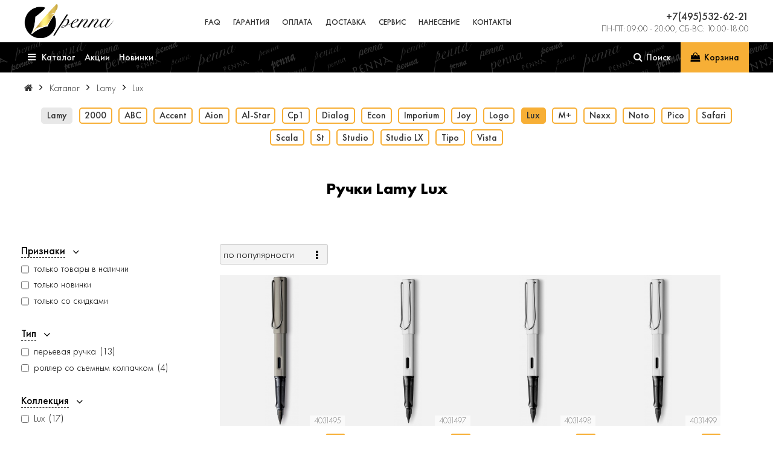

--- FILE ---
content_type: text/html; charset=UTF-8
request_url: https://www.penna.ru/catalog/Lamy/Lux
body_size: 9218
content:
<!DOCTYPE html><html lang='ru'><head><meta charset="utf-8"/>
<meta name="yandex-verification" content="2669e6a26444d307" /> <meta http-equiv="content-type" content="text/html; charset=UTF-8"/>
<meta name="viewport" content="width=device-width, initial-scale=1.0"/>
<meta name="format-detection" content="telephone=no"/>
<meta name="format-detection" content="address=no"/>
<link rel="icon" type="image/png" href="/css/favicon2/favicon-48x48.png" sizes="48x48" />
<link rel="icon" type="image/svg+xml" href="/css/favicon2/favicon.svg" />
<link rel="shortcut icon" href="/css/favicon2/favicon.ico" />
<link rel="apple-touch-icon" sizes="180x180" href="/css/favicon2/apple-touch-icon.png" />
<meta name="apple-mobile-web-app-title" content="Penna.ru" />
<link rel="manifest" href="/css/favicon2/site.webmanifest" /><link rel="stylesheet" type="text/css" href="/css/fonts/FuturaPT/stylesheet.css"/>
<link rel="stylesheet" type="text/css" href="/system/assets/font-awesome-4.5.0/css/font-awesome.min.css"/>
<script src="/system/assets/js/jquery-3.7.1.min.js"></script>
<script src="/system/assets/jquery-ui-1.13.2/jquery-ui.min.js"></script>
<link rel="stylesheet" type="text/css" href="/system/assets/jquery-ui-1.13.2/jquery-ui.min.css"/>
<link rel="stylesheet" type="text/css" href="/system/assets/jquery-ui-1.13.2/jquery-ui.theme.min.css"/>
<script src="/system/assets/js/ui/jquery.ui.datepicker-ru.js"></script>
<script src="/system/assets/js/jquery.touchSwipe.min.js"></script>
<script src="/system/assets/js/jquery.scrollTo-min.js"></script>
            <script src="https://www.penna.ru/system/assets/js/jquery.maskedinput.js?01042025130211" type="text/javascript"></script>
                        <script src="https://www.penna.ru/system/assets/js/jquery.inputcontrol.js?26082024155652" type="text/javascript"></script>
                        <script src="https://www.penna.ru/system/assets/js/jquery.search.js?16092025170409" type="text/javascript"></script>
                        <link href="https://www.penna.ru/system/default/css/breadcrumbs.css?28022021134130" rel="stylesheet" type="text/css">
            <!--<script src="/system/assets/js/ui/jquery-ui-1.10.3.custom.min.js"></script>-->
<!--<script src="/system/assets/js/ui/jquery.ui.datepicker-ru.js"></script>-->
<!--<link rel="stylesheet" type="text/css" href="/system/assets/js/ui/themes/smoothness/jquery-ui.min.css"/>-->

            <link href="https://www.penna.ru/system/helper/helper.css?22022025163930" rel="stylesheet" type="text/css">
                        <script src="https://www.penna.ru/system/helper/jquery.helper.js?01042025130211" type="text/javascript"></script>
                        <script src="https://www.penna.ru/system/helper/class.helperCall.js?16092025170409" type="text/javascript"></script>
                        <script src="https://www.penna.ru/system/helper/class.helperInfo.js?01042025130211" type="text/javascript"></script>
                        <script src="https://www.penna.ru/system/helper/class.helperButton.js?26082024155652" type="text/javascript"></script>
                        <link href="https://www.penna.ru/system/default/snippets/pageintro/pageintro.css?26082024155652" rel="stylesheet" type="text/css">
                        <script src="https://www.penna.ru/system/assets/js/jquery.scrollex.min.js?07052020180812" type="text/javascript"></script>
                        <link href="https://www.penna.ru/system/default/snippets/products/products.css?16092025170409" rel="stylesheet" type="text/css">
                        <script src="https://www.penna.ru/system/default/snippets/products/products.js?26082024155652" type="text/javascript"></script>
                        <script src="https://www.penna.ru/system/default/snippets/products/filters.js?16092025170409" type="text/javascript"></script>
                        <script src="https://www.penna.ru/system/assets/js/jquery.ui.touch-punch.min.js?14112025105240" type="text/javascript"></script>
                        <script src="https://www.penna.ru/system/assets/js/nouislider/nouislider.min.js?19122023193542" type="text/javascript"></script>
                        <link href="https://www.penna.ru/system/assets/js/nouislider/nouislider.min.css?19122023193542" rel="stylesheet" type="text/css">
                        <link href="https://www.penna.ru/system/default/snippets/products/filters.css?16092025170409" rel="stylesheet" type="text/css">
                        <link href="https://www.penna.ru/css/common.css?16102025073648" rel="stylesheet" type="text/css">
                        <link href="https://www.penna.ru/css/mainmenu.css?13102024143730" rel="stylesheet" type="text/css">
                        <link href="https://www.penna.ru/css/sidemenu.css?19042020132009" rel="stylesheet" type="text/css">
                        <script src="https://www.penna.ru/js/sidemenu.js?18042020231725" type="text/javascript"></script>
                        <link href="https://www.penna.ru/css/flexes.css?04022021174107" rel="stylesheet" type="text/css">
                        <link href="https://www.penna.ru/css/icons.css?30082019231800" rel="stylesheet" type="text/css">
                        <link href="https://www.penna.ru/css/inputs.css?25112021193950" rel="stylesheet" type="text/css">
                        <link href="https://www.penna.ru/css/fields.css?16092025170435" rel="stylesheet" type="text/css">
                        <link href="https://www.penna.ru/css/animation.css?30082019231802" rel="stylesheet" type="text/css">
                        <link href="https://www.penna.ru/css/products.css?20112024145804" rel="stylesheet" type="text/css">
                        <link href="https://www.penna.ru/css/product.css?26042022185853" rel="stylesheet" type="text/css">
                        <script src="https://www.penna.ru/js/main.js?16062020101616" type="text/javascript"></script>
                        <script src="https://www.penna.ru/system/assets/js/cart.js?03102023163929" type="text/javascript"></script>
                        <link href="https://www.penna.ru/css/cart.css?10122025171414" rel="stylesheet" type="text/css">
                        <link href="https://www.penna.ru/css/helper.css?20112024182215" rel="stylesheet" type="text/css">
                        <link href="https://www.penna.ru/css/tableblocks.css?26092021025911" rel="stylesheet" type="text/css">
                        <link href="https://www.penna.ru/css/pageintro.css?05022021140257" rel="stylesheet" type="text/css">
                        <link href="https://www.penna.ru/css/slider.css?16082022161449" rel="stylesheet" type="text/css">
                        <link href="https://www.penna.ru/css/subcontent.css?17022022033135" rel="stylesheet" type="text/css">
                        <link href="https://www.penna.ru/css/advantages.css?19032021122708" rel="stylesheet" type="text/css">
                        <link href="https://www.penna.ru/css/textwithimage.css?20112024204713" rel="stylesheet" type="text/css">
                        <link href="https://www.penna.ru/css/infoblock.css?20112024204713" rel="stylesheet" type="text/css">
                        <script src="https://www.penna.ru/snippets/fixedheader/fixedheader.js?27042021124240" type="text/javascript"></script>
                        <link href="https://www.penna.ru/snippets/fixedheader/fixedheader.css?16102025073648" rel="stylesheet" type="text/css">
                        <link href="https://www.penna.ru/css/categoriesMenu.css?16022021014410" rel="stylesheet" type="text/css">
                        <link href="https://www.penna.ru/snippets/brandsmenu/brandsmenu.css?07022021141016" rel="stylesheet" type="text/css">
            <title>Ручки Lamy Lux | PENNA.RU</title><link rel="canonical" href="https://www.penna.ru/catalog/Lamy/Lux"/><meta property="og:title" content="Ручки Lamy Lux"/><meta name="description" content="В нашем интернет магазине Вы можете ознакомиться с каталогом ручек Lamy коллекции Lux и купить их по самым выгодным ценам."/><meta property="og:description" content="В нашем интернет магазине Вы можете ознакомиться с каталогом ручек Lamy коллекции Lux и купить их по самым выгодным ценам."/><meta name="keywords" content="Ручки, Lamy, Лами, Lux, Люкс, купить, интернет, магазин"/><meta property="og:site_name" content="PENNA.RU"/><meta property="og:type" content="website"/><meta property="og:url" content="https://www.penna.ru/catalog/Lamy/Lux"/><meta name="copyright" content="2026"/><meta property="og:image" content="https://www.penna.ru/images/i/penna-logo.png"/></head><body class="is-loading"><div id="helperbody">
    <div class="messenger"></div>
    <input type="hidden" name="lang" value=""/>
	<div class="helper">
		<div class="wrapper style-white">
			<div class="icon fa fa-times-circle close-icon"></div>
			<div class="header"></div>
			<div class="contentwrapper"><div class="content"></div></div>
			<div class="buttons"></div>
		</div>			
	</div>
</div>    <section id="pageheader">
        <div class="maincontainer">
            <div class="wrapper">
                <div class="logo">
                    <a href="https://www.penna.ru"><img src="https://www.penna.ru/images/i/penna-logo.png"
                                                        alt="Официальный дилер Parker, Waterman, Cross, Aurora, Montegrappa, Montblanc. Интернет-магазин PENNA.RU"/></a>
                </div>

                <div id="mainmenu">
                    <ul>
                                                    <li class="item ">
                                <a href="https://www.penna.ru/faq">FAQ</a>
                                                            </li>
                                                        <li class="item ">
                                <a href="https://www.penna.ru/warranty">Гарантия</a>
                                                            </li>
                                                        <li class="item ">
                                <a href="https://www.penna.ru/oplata">Оплата</a>
                                                            </li>
                                                        <li class="item ">
                                <a href="https://www.penna.ru/dostavka">Доставка</a>
                                                            </li>
                                                        <li class="item ">
                                <a href="https://www.penna.ru/service">Сервис</a>
                                                            </li>
                                                        <li class="item ">
                                <a href="https://www.penna.ru/nanesenie">Нанесение</a>
                                                            </li>
                                                        <li class="item ">
                                <a href="https://www.penna.ru/contacts">Контакты</a>
                                                            </li>
                                                </ul>
                </div>


                <div class="rightpart">
                                        <div>
                        <div class="phone">
                            <a href="tel:74955326221">
                                <span>+7(495)532-62-21</span>
                            </a>
                        </div>

                        <div class="address">
                            пн-пт: 09:00 - 20:00, сб-вс: 10:00-18:00                        </div>
                    </div>

                </div>

                <span id="navbutton" class="icon fa-navicon"></span>
            </div>
        </div>
    </section>
        <section id="fixedheader" class="collection-filters-fixedMenu">
            <div class="maincontainer">
                <div class="wrapper">
                    <a class="element logo" href="https://www.penna.ru">
                        <img src="https://www.penna.ru/images/i/penna-logo.png"
                             alt="Официальный дилер Parker, Waterman, Cross, Aurora, Montegrappa, Montblanc. Интернет-магазин PENNA.RU"/>
                    </a>
                    <div class="catalognav element ">
                        <div class="navbutton">

                            <span class="open icon fa-navicon"></span>
                            <span class="close closenavbutton"></span>
                            <span>Каталог</span>
                        </div>

                        <div class="submenu">
                            <span class="icon fa-times closenavbutton"></span>
                            <div class="marketing-menu">
                                                            </div>
                            <div class="uppermenu">

                                                                    <div class="rightmenu">
                                                                                    <div class="submenu-element">
                                                <a href="https://www.penna.ru/catalog/sets">Подарочные наборы</a>
                                            </div>
                                                                                        <div class="submenu-element">
                                                <a href="https://www.penna.ru/catalog/fountain-pen">Перьевые ручки</a>
                                            </div>
                                                                                        <div class="submenu-element">
                                                <a href="https://www.penna.ru/catalog/ballpoint">Шариковые ручки</a>
                                            </div>
                                                                                        <div class="submenu-element">
                                                <a href="https://www.penna.ru/catalog/rollerball">Ручки-роллеры</a>
                                            </div>
                                                                                        <div class="submenu-element">
                                                <a href="https://www.penna.ru/catalog/pencil">Карандаши</a>
                                            </div>
                                                                                        <div class="submenu-element">
                                                <a href="https://www.penna.ru/catalog/multifunction">Многофункциональные</a>
                                            </div>
                                                                                        <div class="submenu-element">
                                                <a href="https://www.penna.ru/catalog/parts">Аксессуары</a>
                                            </div>
                                                                                        <div class="submenu-element">
                                                <a href="https://www.penna.ru/catalog/diary">Ежедневники</a>
                                            </div>
                                                                                        <div class="submenu-element">
                                                <a href="https://www.penna.ru/catalog/inks">Чернила и стержни</a>
                                            </div>
                                                                                </div>
                                                                    <div class="brandsmenu">
                                                                            <a href="https://www.penna.ru/catalog/Aurora"
                                           style="background: url('https://www.penna.ru/thumbs/_small/Logo/%D0%B0%D0%B2%D1%80%D0%BE%D1%80%D0%B0_%D0%B4%D0%BB%D1%8F-%D0%BF%D0%B5%D0%BD%D0%BD%D1%8B.jpg')"
                                           title="Aurora"></a>
                                                                                <a href="https://www.penna.ru/catalog/Carandache"
                                           style="background: url('https://www.penna.ru/thumbs/_small/Logo/CarandAche_logo_img.jpg')"
                                           title="Caran d`Ache"></a>
                                                                                <a href="https://www.penna.ru/catalog/Cross"
                                           style="background: url('https://www.penna.ru/thumbs/_small/Logo/cross_logo_img.jpg')"
                                           title="Cross"></a>
                                                                                <a href="https://www.penna.ru/catalog/Lamy"
                                           style="background: url('https://www.penna.ru/thumbs/_small/Logo/lamy_logo_img.jpg')"
                                           title="Lamy"></a>
                                                                                <a href="https://www.penna.ru/catalog/Montblanc"
                                           style="background: url('https://www.penna.ru/thumbs/_small/Logo/%D0%BC%D0%BE%D0%BD%D0%B1%D0%BB%D0%B0%D0%BD-%D0%BF%D0%B5%D0%BD%D0%BD%D0%B0.jpg')"
                                           title="Montblanc"></a>
                                                                                <a href="https://www.penna.ru/catalog/Parker"
                                           style="background: url('https://www.penna.ru/thumbs/_small/Logo/parker_logo_img.jpg')"
                                           title="Parker"></a>
                                                                                <a href="https://www.penna.ru/catalog/TWSBI"
                                           style="background: url('https://www.penna.ru/thumbs/_small/Logo/twsbi.jpg')"
                                           title="TWSBI"></a>
                                                                                <a href="https://www.penna.ru/catalog/Waterman"
                                           style="background: url('https://www.penna.ru/thumbs/_small/Logo/waterman_logo_img.jpg')"
                                           title="Waterman"></a>
                                                                        </div>
                            </div>

                            <div class="mainmenu">
                                                                    <div class="submenu-element">
                                        <a href="https://www.penna.ru/actions"><span>Акции</span></a>
                                    </div>
                                                                        <div class="submenu-element">
                                        <a href="https://www.penna.ru/news"><span>Новинки</span></a>
                                    </div>
                                                                    <div class="separator"></div>
                                                                    <div class="submenu-element">
                                        <a href="https://www.penna.ru/faq"><span>FAQ</span></a>
                                    </div>
                                                                        <div class="submenu-element">
                                        <a href="https://www.penna.ru/warranty"><span>Гарантия</span></a>
                                    </div>
                                                                        <div class="submenu-element">
                                        <a href="https://www.penna.ru/oplata"><span>Оплата</span></a>
                                    </div>
                                                                        <div class="submenu-element">
                                        <a href="https://www.penna.ru/dostavka"><span>Доставка</span></a>
                                    </div>
                                                                        <div class="submenu-element">
                                        <a href="https://www.penna.ru/service"><span>Сервис</span></a>
                                    </div>
                                                                        <div class="submenu-element">
                                        <a href="https://www.penna.ru/nanesenie"><span>Нанесение</span></a>
                                    </div>
                                                                        <div class="submenu-element">
                                        <a href="https://www.penna.ru/contacts"><span>Контакты</span></a>
                                    </div>
                                                                </div>
                        </div>
                    </div>

                                                                <a class="element" href="https://www.penna.ru/actions"><span>Акции</span></a>
                                                <a class="element" href="https://www.penna.ru/news"><span>Новинки</span></a>
                                            <form class="element" id="catalogsearch" method="get" action="/search/">
                        <div id="catalogsearch-wrapper">
                            <input name="words" type="search"
                                   placeholder="Поиск в каталоге..."
                                />
                            <div class="submit">
                                <span class="icon fa-search"></span>
                                <span>Искать</span>
                            </div>
                        </div>

                    </form>

                    <a id="searchRunner" class="element search" onclick="$('#catalogsearch input').focus()">
                        <span class="icon fa-search"></span><span>Поиск</span>
                    </a>

                    
                    <a class="element phone"
                       href="tel:74955326221">
                        <span>+7(495)532-62-21</span></a>

                    <a class="element cartPlace" href="https://www.penna.ru/cart">
                        <span class="icon fa-shopping-bag"></span><span>Корзина</span>
                        <span class="cartcount empty">0</span>
                    </a>

                </div>
            </div>
        </section>
        <div class="mh">
            <section class="breadcrumbs">
                            <div class="maincontainer">
                            <ol itemscope itemtype="https://schema.org/BreadcrumbList" class="breadcrumbs">

            <li class="home" itemprop="itemListElement" itemscope itemtype="https://schema.org/ListItem">
                <a itemprop="item"
                   href="https://www.penna.ru">
                    <span class="icon fa fa-home"></span>
                    <span itemprop="name">https://www.penna.ru</span>
                </a>
                <meta itemprop="position" content="0"/>
            </li>

            <span class="icon fa fa-breadcrumb-separator"></span>

                            <li itemprop="itemListElement" itemscope itemtype="https://schema.org/ListItem">
                    <a itemprop="item" title="Каталог товаров"
                       href="https://www.penna.ru/catalog"
                            >
                        <span itemprop="name">Каталог</span>
                    </a>
                    <meta itemprop="position" content="1"/>
                </li>

                <span class="icon fa fa-breadcrumb-separator"></span>
                                <li itemprop="itemListElement" itemscope itemtype="https://schema.org/ListItem">
                    <a itemprop="item" title="Ручки Lamy"
                       href="https://www.penna.ru/catalog/Lamy"
                            >
                        <span itemprop="name">Lamy</span>
                    </a>
                    <meta itemprop="position" content="2"/>
                </li>

                <span class="icon fa fa-breadcrumb-separator"></span>
                
                        <li class="current" itemprop="itemListElement" itemscope itemtype="https://schema.org/ListItem">
                <a itemprop="item" title="Ручки Lamy Lux"
                   href="https://www.penna.ru/catalog/Lamy/Lux"
                        >
                    <span itemprop="name"> Lux</span>
                </a>
                <meta itemprop="position" content="3"/>
            </li>
        </ol>
                        </div>
                        </section>
                <section class="categoriesMenu small">
            <div class="maincontainer">

                <a class="parent "
                   href="https://www.penna.ru/catalog/Lamy" title="Ручки Lamy">Lamy</a>

                                    <a class=" "
                       href="https://www.penna.ru/catalog/Lamy/2000"
                       title="Ручки Lamy 2000">2000</a>
                                        <a class=" "
                       href="https://www.penna.ru/catalog/Lamy/ABC"
                       title="Ручки Lamy ABC">ABC</a>
                                        <a class=" "
                       href="https://www.penna.ru/catalog/Lamy/Accent"
                       title="Ручки Lamy Accent">Accent</a>
                                        <a class=" "
                       href="https://www.penna.ru/catalog/Lamy/Aion"
                       title="Ручки Lamy Aion">Aion</a>
                                        <a class=" "
                       href="https://www.penna.ru/catalog/Lamy/Al-Star"
                       title="Ручки Lamy Al-Star">Al-Star</a>
                                        <a class=" "
                       href="https://www.penna.ru/catalog/Lamy/Cp1"
                       title="Ручки Lamy Cp1">Cp1</a>
                                        <a class=" "
                       href="https://www.penna.ru/catalog/Lamy/Dialog"
                       title="Ручки Lamy Dialog">Dialog</a>
                                        <a class=" "
                       href="https://www.penna.ru/catalog/Lamy/Econ"
                       title="Ручки Lamy Econ">Econ</a>
                                        <a class=" "
                       href="https://www.penna.ru/catalog/Lamy/Imporium"
                       title="Ручки Lamy Imporium">Imporium</a>
                                        <a class=" "
                       href="https://www.penna.ru/catalog/Lamy/Joy"
                       title="Ручки Lamy Joy">Joy</a>
                                        <a class=" "
                       href="https://www.penna.ru/catalog/Lamy/Logo"
                       title="Ручки Lamy Logo">Logo</a>
                                        <a class=" active"
                       href="https://www.penna.ru/catalog/Lamy/Lux"
                       title="Ручки Lamy Lux">Lux</a>
                                        <a class=" "
                       href="https://www.penna.ru/catalog/Lamy/M-plus"
                       title="Ручки Lamy M+">M+</a>
                                        <a class=" "
                       href="https://www.penna.ru/catalog/Lamy/Nexx"
                       title="Ручки Lamy Nexx">Nexx</a>
                                        <a class=" "
                       href="https://www.penna.ru/catalog/Lamy/Noto"
                       title="Ручки Lamy Noto">Noto</a>
                                        <a class=" "
                       href="https://www.penna.ru/catalog/Lamy/Pico"
                       title="Ручки Lamy Pico">Pico</a>
                                        <a class=" "
                       href="https://www.penna.ru/catalog/Lamy/Safari"
                       title="Ручки Lamy Safari">Safari</a>
                                        <a class=" "
                       href="https://www.penna.ru/catalog/Lamy/Scala"
                       title="Ручки Lamy Scala">Scala</a>
                                        <a class=" "
                       href="https://www.penna.ru/catalog/Lamy/St"
                       title="Ручки Lamy St">St</a>
                                        <a class=" "
                       href="https://www.penna.ru/catalog/Lamy/Studio"
                       title="Ручки Lamy Studio">Studio</a>
                                        <a class=" "
                       href="https://www.penna.ru/catalog/Lamy/StudioLX"
                       title="Ручки Lamy Studio LX">Studio LX</a>
                                        <a class=" "
                       href="https://www.penna.ru/catalog/Lamy/Tipo"
                       title="Ручки Lamy Tipo">Tipo</a>
                                        <a class=" "
                       href="https://www.penna.ru/catalog/Lamy/Vista"
                       title="Ручки Lamy Vista">Vista</a>
                                </div>
        </section>
                <section class="pageintro ">
            <div class="maincontainer">
                <div class="header"><h1>Ручки Lamy Lux</h1></div>
                <div class="description"></div>
            </div>
        </section>
                <section class="products ">
            <div class="">
                <div class="products-title blockTitle"></div>

                <div class="collection-wrapper">
                            <script>
            $(document).ready(function () {
                $('#69786b73ab31a').initProductsFilters({
                    mainMenuSelector: '#fixedheader'
                });
            });
        </script>
                <section id="69786b73ab31a" class="collection-filters ">
            <div class="hidden-params">
                            </div>
                            <div class="filters-wrapper">
                    <div class="filter-items">
                        <input type="hidden" name="minPrice" value="7110"/>
                        <input type="hidden" name="maxPrice" value="9940"/>
                        <form class="filters-form" method="get" target="_self">
                                    <div class="mobile-title active">Отфильтровать</div>
        <div class="properties-container">
                        <div class="quantity properties mobileClose desktopOpen "
                 rel="flags">
                <div class="property-title">
                    <span>Признаки</span>
                    <div class="mobile-active-items"></div>
                </div>
                <div class="properties-wrapper">
                    <div class="closeButton"></div>
                                            <label>
                            <input class="fltInStock" type="checkbox"
                                                                       name="inStock" />
                            <span class="title">
                                <span class="name">только товары в наличии</span>
                            </span>
                        </label>
                                                <label>
                            <input class="fltNewOnly" type="checkbox"
                                                                       name="newOnly" />
                            <span class="title">
                                <span class="name">только новинки</span>
                            </span>
                        </label>
                                                <label>
                            <input class="fltDiscountOnly" type="checkbox"
                                                                       name="discountOnly" />
                            <span class="title">
                                <span class="name">только со скидками</span>
                            </span>
                        </label>
                                        </div>

            </div>
                        <div class="properties mobileClose desktopOpen " rel="pensMech">
                <div class="property-title">
                    <span>Тип</span>
                    <div class="mobile-active-items"></div>
                </div>
                <div class="properties-wrapper">
                    <div class="closeButton"></div>
                    <div class="vsroll">
                                                    <label class="">
                                <input type="checkbox" autocomplete="off"
                                       name="pensMech%3A3" />
                                <span class="title">
                                    <span class="name">
                                        перьевая ручка</span>&nbsp;<span class="cnt">13</span>
                                </span>

                            </label>
                                                        <label class="">
                                <input type="checkbox" autocomplete="off"
                                       name="pensMech%3A4" />
                                <span class="title">
                                    <span class="name">
                                        роллер со съемным колпачком</span>&nbsp;<span class="cnt">4</span>
                                </span>

                            </label>
                                                </div>
                </div>
                            </div>
                        <div class="properties mobileClose desktopOpen " rel="collection">
                <div class="property-title">
                    <span>Коллекция</span>
                    <div class="mobile-active-items"></div>
                </div>
                <div class="properties-wrapper">
                    <div class="closeButton"></div>
                    <div class="vsroll">
                                                    <label class="">
                                <input type="checkbox" autocomplete="off"
                                       name="collection%3Alux" />
                                <span class="title">
                                    <span class="name">
                                        Lux</span>&nbsp;<span class="cnt">17</span>
                                </span>

                            </label>
                                                </div>
                </div>
                            </div>
                        <div class="properties mobileClose desktopClose " rel="material">
                <div class="property-title">
                    <span>Материал</span>
                    <div class="mobile-active-items"></div>
                </div>
                <div class="properties-wrapper">
                    <div class="closeButton"></div>
                    <div class="vsroll">
                                                    <label class="">
                                <input type="checkbox" autocomplete="off"
                                       name="material%3A11" />
                                <span class="title">
                                    <span class="name">
                                        алюминий</span>&nbsp;<span class="cnt">2</span>
                                </span>

                            </label>
                                                        <label class="">
                                <input type="checkbox" autocomplete="off"
                                       name="material%3A165" />
                                <span class="title">
                                    <span class="name">
                                        золото</span>&nbsp;<span class="cnt">4</span>
                                </span>

                            </label>
                                                        <label class="">
                                <input type="checkbox" autocomplete="off"
                                       name="material%3A21" />
                                <span class="title">
                                    <span class="name">
                                        металл</span>&nbsp;<span class="cnt">10</span>
                                </span>

                            </label>
                                                        <label class="">
                                <input type="checkbox" autocomplete="off"
                                       name="material%3A48" />
                                <span class="title">
                                    <span class="name">
                                        палладий</span>&nbsp;<span class="cnt">3</span>
                                </span>

                            </label>
                                                        <label class="">
                                <input type="checkbox" autocomplete="off"
                                       name="material%3A95" />
                                <span class="title">
                                    <span class="name">
                                        рутений</span>&nbsp;<span class="cnt">3</span>
                                </span>

                            </label>
                                                </div>
                </div>
                            </div>
                        <div class="properties mobileClose desktopClose " rel="writeNode">
                <div class="property-title">
                    <span>Материал пера</span>
                    <div class="mobile-active-items"></div>
                </div>
                <div class="properties-wrapper">
                    <div class="closeButton"></div>
                    <div class="vsroll">
                                                    <label class="">
                                <input type="checkbox" autocomplete="off"
                                       name="writeNode%3A2" />
                                <span class="title">
                                    <span class="name">
                                        нержавеющая сталь</span>&nbsp;<span class="cnt">7</span>
                                </span>

                            </label>
                                                </div>
                </div>
                            </div>
                        <div class="properties mobileClose desktopOpen " rel="writeSize">
                <div class="property-title">
                    <span>Размер пера</span>
                    <div class="mobile-active-items"></div>
                </div>
                <div class="properties-wrapper">
                    <div class="closeButton"></div>
                    <div class="vsroll">
                                                    <label class="">
                                <input type="checkbox" autocomplete="off"
                                       name="writeSize%3A3" />
                                <span class="title">
                                    <span class="name">
                                        ef (extra fine) - супер тонкий 0.5 мм</span>&nbsp;<span class="cnt">1</span>
                                </span>

                            </label>
                                                        <label class="">
                                <input type="checkbox" autocomplete="off"
                                       name="writeSize%3A1" />
                                <span class="title">
                                    <span class="name">
                                        fine (тонкий, 0.8 мм)</span>&nbsp;<span class="cnt">2</span>
                                </span>

                            </label>
                                                        <label class="">
                                <input type="checkbox" autocomplete="off"
                                       name="writeSize%3A2" />
                                <span class="title">
                                    <span class="name">
                                        м (medium) - средний 1 мм</span>&nbsp;<span class="cnt">6</span>
                                </span>

                            </label>
                                                </div>
                </div>
                            </div>
                        <div class="properties mobileClose desktopOpen " rel="color">
                <div class="property-title">
                    <span>Цвет</span>
                    <div class="mobile-active-items"></div>
                </div>
                <div class="properties-wrapper">
                    <div class="closeButton"></div>
                    <div class="vsroll">
                                                    <label class="">
                                <input type="checkbox" autocomplete="off"
                                       name="color%3A22" />
                                <span class="title">
                                    <span class="name">
                                        золото</span>&nbsp;<span class="cnt">1</span>
                                </span>

                            </label>
                                                        <label class="">
                                <input type="checkbox" autocomplete="off"
                                       name="color%3A18" />
                                <span class="title">
                                    <span class="name">
                                        коричневый</span>&nbsp;<span class="cnt">2</span>
                                </span>

                            </label>
                                                        <label class="">
                                <input type="checkbox" autocomplete="off"
                                       name="color%3A9" />
                                <span class="title">
                                    <span class="name">
                                        розовый</span>&nbsp;<span class="cnt">3</span>
                                </span>

                            </label>
                                                        <label class="">
                                <input type="checkbox" autocomplete="off"
                                       name="color%3A14" />
                                <span class="title">
                                    <span class="name">
                                        серебро</span>&nbsp;<span class="cnt">6</span>
                                </span>

                            </label>
                                                        <label class="">
                                <input type="checkbox" autocomplete="off"
                                       name="color%3A13" />
                                <span class="title">
                                    <span class="name">
                                        серый</span>&nbsp;<span class="cnt">3</span>
                                </span>

                            </label>
                                                </div>
                </div>
                            </div>
                        <div class="properties mobileClose desktopOpen " rel="otdelka">
                <div class="property-title">
                    <span>Цвет отделки</span>
                    <div class="mobile-active-items"></div>
                </div>
                <div class="properties-wrapper">
                    <div class="closeButton"></div>
                    <div class="vsroll">
                                                    <label class="">
                                <input type="checkbox" autocomplete="off"
                                       name="otdelka%3A1" />
                                <span class="title">
                                    <span class="name">
                                        серебристый</span>&nbsp;<span class="cnt">4</span>
                                </span>

                            </label>
                                                        <label class="">
                                <input type="checkbox" autocomplete="off"
                                       name="otdelka%3A3" />
                                <span class="title">
                                    <span class="name">
                                        черный</span>&nbsp;<span class="cnt">8</span>
                                </span>

                            </label>
                                                </div>
                </div>
                            </div>
                        <div class="properties mobileClose desktopClose " rel="country">
                <div class="property-title">
                    <span>Страна</span>
                    <div class="mobile-active-items"></div>
                </div>
                <div class="properties-wrapper">
                    <div class="closeButton"></div>
                    <div class="vsroll">
                                                    <label class="">
                                <input type="checkbox" autocomplete="off"
                                       name="country%3A3" />
                                <span class="title">
                                    <span class="name">
                                        germany</span>&nbsp;<span class="cnt">17</span>
                                </span>

                            </label>
                                                </div>
                </div>
                            </div>
                    <div class="pricerange properties mobileClose desktopOpen "
             rel="price">
            <div class="property-title">
                <span>Цена</span>
                <div class="mobile-active-items"></div>
            </div>
            <div class="properties-wrapper">
                <div class="closeButton"></div>
                <div class="container">
                    <div class="price-inputs">
                        <div>
                            <input type="text" name="pricefrom" value="7110"
                                   class="fltpricefrom needchecknum"/>
                        </div>
                        <div class="separator">-</div>
                        <div>
                            <input type="text" name="priceto" value="9940"
                                   class="fltpriceto needchecknum"/>
                        </div>
                    </div>
                    <div class="price-slider">
                        <div class="priceSliderRange"></div>
                    </div>
                </div>
            </div>
        </div>
                </div>
                <div class="filters-reset">
            <div class="button">Очистить фильтр</div>
        </div>
                                </form>
                    </div>
                </div>
                        </section>
                            <div class="products-wrapper">
                        <div class="active-filters"></div>
                                <div class="order-by-container">
            <div class="select-wrapper" style="display: inline-block;">
                <select name="orderby" id="orderby" autocomplete="off">
                                            <option value="bypopular" selected>по популярности</option>
                                                <option value="byprice" >сначала недорогие</option>
                                                <option value="byPRICE" >сначала дорогие</option>
                                                <option value="byname" >по наименованию</option>
                                        </select>

            </div>
        </div>
                                <div class="search-result">
                                    <div class="cards">
                    <div class="card  ">
                        <a href="https://www.penna.ru/catalog/Lamy/Lux/LM4031495" class="img-wrapper">
                                    <div class="img" data-src="https://media.kprime.ru/images/_medium/Lamy/4031494.jpg"></div>
                                            <div class="img" data-src="https://media.kprime.ru/images/_medium/Lamy/4031494_2.jpg"></div>
                                            <div class="artikul"><span>4031495</span></div>
                                </a>
            <div class="text-wrapper">

                <div class="inline-blocks middle spaces">
                    <div class="price-wrapper">
                                                    <div class="price">
                                9'940                            </div>
                            <div class="price-currency">₽</div>
                            <div class="sklad">
                                в наличии                            </div>
                                                </div>
                                            <div class="btns-wrapper helperroot">
                            <input type="hidden" name="id" value="1730"/>
                            <input type="hidden" name="modification" value="1588"/>
                            <span class="small button helpercall helper-nospinner "
                                  rel="helperFunctions\cart\AddModificationToCart" relid="1730">
                                <i class="icon fa-shopping-bag"></i>
                                <span class="cartcount">0</span>
                            </span>
                        </div>
                                        </div>

                <div class="name">
                    <a href="https://www.penna.ru/catalog/Lamy/Lux/LM4031495">Ручка перьевая Lamy 057 lux, Рутений, Mpvd</a>
                </div>

                
            </div>

        </div>
                <div class="card  ">
                        <a href="https://www.penna.ru/catalog/Lamy/Lux/LM210511044" class="img-wrapper">
                                    <div class="img" data-src="https://media.kprime.ru/images/_medium/Lamy/4031498.jpg"></div>
                                            <div class="img" data-src="https://media.kprime.ru/images/_medium/Lamy/4031498_4.jpg"></div>
                                            <div class="artikul"><span>4031497</span></div>
                                </a>
            <div class="text-wrapper">

                <div class="inline-blocks middle spaces">
                    <div class="price-wrapper">
                                                    <div class="price">
                                9'940                            </div>
                            <div class="price-currency">₽</div>
                            <div class="sklad">
                                в наличии                            </div>
                                                </div>
                                            <div class="btns-wrapper helperroot">
                            <input type="hidden" name="id" value="2444"/>
                            <input type="hidden" name="modification" value="2226"/>
                            <span class="small button helpercall helper-nospinner "
                                  rel="helperFunctions\cart\AddModificationToCart" relid="2444">
                                <i class="icon fa-shopping-bag"></i>
                                <span class="cartcount">0</span>
                            </span>
                        </div>
                                        </div>

                <div class="name">
                    <a href="https://www.penna.ru/catalog/Lamy/Lux/LM210511044">Ручка перьевая Lamy 058 lux, Палладий, EFpvd</a>
                </div>

                
            </div>

        </div>
                <div class="card  ">
                        <a href="https://www.penna.ru/catalog/Lamy/Lux/LM10102053" class="img-wrapper">
                                    <div class="img" data-src="https://media.kprime.ru/images/_medium/Lamy/4031498.jpg"></div>
                                            <div class="img" data-src="https://media.kprime.ru/images/_medium/Lamy/4031498_4.jpg"></div>
                                            <div class="artikul"><span>4031498</span></div>
                                </a>
            <div class="text-wrapper">

                <div class="inline-blocks middle spaces">
                    <div class="price-wrapper">
                                                    <div class="price">
                                9'940                            </div>
                            <div class="price-currency">₽</div>
                            <div class="sklad">
                                в наличии                            </div>
                                                </div>
                                            <div class="btns-wrapper helperroot">
                            <input type="hidden" name="id" value="1731"/>
                            <input type="hidden" name="modification" value="1589"/>
                            <span class="small button helpercall helper-nospinner "
                                  rel="helperFunctions\cart\AddModificationToCart" relid="1731">
                                <i class="icon fa-shopping-bag"></i>
                                <span class="cartcount">0</span>
                            </span>
                        </div>
                                        </div>

                <div class="name">
                    <a href="https://www.penna.ru/catalog/Lamy/Lux/LM10102053">Ручка перьевая Lamy 058 lux, Палладий, Fpvd</a>
                </div>

                
            </div>

        </div>
                <div class="card  ">
                        <a href="https://www.penna.ru/catalog/Lamy/Lux/LM01012053" class="img-wrapper">
                                    <div class="img" data-src="https://media.kprime.ru/images/_medium/Lamy/4031498.jpg"></div>
                                            <div class="img" data-src="https://media.kprime.ru/images/_medium/Lamy/4031498_2.jpg"></div>
                                            <div class="artikul"><span>4031499</span></div>
                                </a>
            <div class="text-wrapper">

                <div class="inline-blocks middle spaces">
                    <div class="price-wrapper">
                                                    <div class="price">
                                9'940                            </div>
                            <div class="price-currency">₽</div>
                            <div class="sklad">
                                в наличии                            </div>
                                                </div>
                                            <div class="btns-wrapper helperroot">
                            <input type="hidden" name="id" value="1735"/>
                            <input type="hidden" name="modification" value="1593"/>
                            <span class="small button helpercall helper-nospinner "
                                  rel="helperFunctions\cart\AddModificationToCart" relid="1735">
                                <i class="icon fa-shopping-bag"></i>
                                <span class="cartcount">0</span>
                            </span>
                        </div>
                                        </div>

                <div class="name">
                    <a href="https://www.penna.ru/catalog/Lamy/Lux/LM01012053">Ручка перьевая Lamy 058 lux, Палладий, Mpvd</a>
                </div>

                
            </div>

        </div>
                <div class="card  ">
                        <a href="https://www.penna.ru/catalog/Lamy/Lux/LM10102055" class="img-wrapper">
                                    <div class="img" data-src="https://media.kprime.ru/images/_medium/Lamy/4031505.jpg"></div>
                                            <div class="img" data-src="https://media.kprime.ru/images/_medium/Lamy/4031505_2.jpg"></div>
                                            <div class="artikul"><span>4031505</span></div>
                                </a>
            <div class="text-wrapper">

                <div class="inline-blocks middle spaces">
                    <div class="price-wrapper">
                                                    <div class="price">
                                9'940                            </div>
                            <div class="price-currency">₽</div>
                            <div class="sklad">
                                в наличии                            </div>
                                                </div>
                                            <div class="btns-wrapper helperroot">
                            <input type="hidden" name="id" value="1728"/>
                            <input type="hidden" name="modification" value="1586"/>
                            <span class="small button helpercall helper-nospinner "
                                  rel="helperFunctions\cart\AddModificationToCart" relid="1728">
                                <i class="icon fa-shopping-bag"></i>
                                <span class="cartcount">0</span>
                            </span>
                        </div>
                                        </div>

                <div class="name">
                    <a href="https://www.penna.ru/catalog/Lamy/Lux/LM10102055">Ручка перьевая Lamy 076 lux, Розовое  золото, EFpvd</a>
                </div>

                
            </div>

        </div>
                <div class="card  ">
                        <a href="https://www.penna.ru/catalog/Lamy/Lux/LM210511045" class="img-wrapper">
                                    <div class="img" data-src="https://media.kprime.ru/images/_medium/Lamy/4031505.jpg"></div>
                                            <div class="img" data-src="https://media.kprime.ru/images/_medium/Lamy/4031505_2.jpg"></div>
                                            <div class="artikul"><span>4031506</span></div>
                                </a>
            <div class="text-wrapper">

                <div class="inline-blocks middle spaces">
                    <div class="price-wrapper">
                                                    <div class="price">
                                9'940                            </div>
                            <div class="price-currency">₽</div>
                            <div class="sklad">
                                в наличии                            </div>
                                                </div>
                                            <div class="btns-wrapper helperroot">
                            <input type="hidden" name="id" value="2446"/>
                            <input type="hidden" name="modification" value="2228"/>
                            <span class="small button helpercall helper-nospinner "
                                  rel="helperFunctions\cart\AddModificationToCart" relid="2446">
                                <i class="icon fa-shopping-bag"></i>
                                <span class="cartcount">0</span>
                            </span>
                        </div>
                                        </div>

                <div class="name">
                    <a href="https://www.penna.ru/catalog/Lamy/Lux/LM210511045">Ручка перьевая Lamy 076 lux, Розовое  золото, Fpvd</a>
                </div>

                
            </div>

        </div>
                <div class="card  ">
                        <a href="https://www.penna.ru/catalog/Lamy/Lux/LM121220369" class="img-wrapper">
                                    <div class="img" data-src="https://media.kprime.ru/images/_medium/Lamy/4031505.jpg"></div>
                                            <div class="img" data-src="https://media.kprime.ru/images/_medium/Lamy/4031505_2.jpg"></div>
                                            <div class="artikul"><span>4031507</span></div>
                                </a>
            <div class="text-wrapper">

                <div class="inline-blocks middle spaces">
                    <div class="price-wrapper">
                                                    <div class="price">
                                9'940                            </div>
                            <div class="price-currency">₽</div>
                            <div class="sklad">
                                в наличии                            </div>
                                                </div>
                                            <div class="btns-wrapper helperroot">
                            <input type="hidden" name="id" value="1732"/>
                            <input type="hidden" name="modification" value="1590"/>
                            <span class="small button helpercall helper-nospinner "
                                  rel="helperFunctions\cart\AddModificationToCart" relid="1732">
                                <i class="icon fa-shopping-bag"></i>
                                <span class="cartcount">0</span>
                            </span>
                        </div>
                                        </div>

                <div class="name">
                    <a href="https://www.penna.ru/catalog/Lamy/Lux/LM121220369">Ручка перьевая Lamy 076 lux, Розовое  золото, Mpvd</a>
                </div>

                
            </div>

        </div>
                <div class="card  ">
                        <a href="https://www.penna.ru/catalog/Lamy/Lux/LM210511046" class="img-wrapper">
                                    <div class="img" data-src="https://media.kprime.ru/images/_medium/Lamy/4034046.jpg"></div>
                                            <div class="img" data-src="https://media.kprime.ru/images/_medium/Lamy/4034046_.jpg"></div>
                                            <div class="artikul"><span>4034044</span></div>
                                </a>
            <div class="text-wrapper">

                <div class="inline-blocks middle spaces">
                    <div class="price-wrapper">
                                                    <div class="price">
                                9'940                            </div>
                            <div class="price-currency">₽</div>
                            <div class="sklad">
                                в наличии                            </div>
                                                </div>
                                            <div class="btns-wrapper helperroot">
                            <input type="hidden" name="id" value="2445"/>
                            <input type="hidden" name="modification" value="2227"/>
                            <span class="small button helpercall helper-nospinner "
                                  rel="helperFunctions\cart\AddModificationToCart" relid="2445">
                                <i class="icon fa-shopping-bag"></i>
                                <span class="cartcount">0</span>
                            </span>
                        </div>
                                        </div>

                <div class="name">
                    <a href="https://www.penna.ru/catalog/Lamy/Lux/LM210511046">Ручка перьевая Lamy 090 lux, Marron, EF</a>
                </div>

                
            </div>

        </div>
                <div class="card  ">
                        <a href="https://www.penna.ru/catalog/Lamy/Lux/LM210511047" class="img-wrapper">
                                    <div class="img" data-src="https://media.kprime.ru/images/_medium/Lamy/4034046.jpg"></div>
                                            <div class="img" data-src="https://media.kprime.ru/images/_medium/Lamy/4034046_.jpg"></div>
                                            <div class="artikul"><span>4034045</span></div>
                                </a>
            <div class="text-wrapper">

                <div class="inline-blocks middle spaces">
                    <div class="price-wrapper">
                                                    <div class="price">
                                9'940                            </div>
                            <div class="price-currency">₽</div>
                            <div class="sklad">
                                в наличии                            </div>
                                                </div>
                                            <div class="btns-wrapper helperroot">
                            <input type="hidden" name="id" value="2447"/>
                            <input type="hidden" name="modification" value="2229"/>
                            <span class="small button helpercall helper-nospinner "
                                  rel="helperFunctions\cart\AddModificationToCart" relid="2447">
                                <i class="icon fa-shopping-bag"></i>
                                <span class="cartcount">0</span>
                            </span>
                        </div>
                                        </div>

                <div class="name">
                    <a href="https://www.penna.ru/catalog/Lamy/Lux/LM210511047">Ручка перьевая Lamy 090 lux, Marron, F</a>
                </div>

                
            </div>

        </div>
                <div class="card  ">
                        <a href="https://www.penna.ru/catalog/Lamy/Lux/LM4034046" class="img-wrapper">
                                    <div class="img" data-src="https://media.kprime.ru/images/_medium/Lamy/4034046.jpg"></div>
                                            <div class="img" data-src="https://media.kprime.ru/images/_medium/Lamy/4034046_.jpg"></div>
                                            <div class="artikul"><span>4034046</span></div>
                                </a>
            <div class="text-wrapper">

                <div class="inline-blocks middle spaces">
                    <div class="price-wrapper">
                                                    <div class="price">
                                9'940                            </div>
                            <div class="price-currency">₽</div>
                            <div class="sklad">
                                в наличии                            </div>
                                                </div>
                                            <div class="btns-wrapper helperroot">
                            <input type="hidden" name="id" value="1733"/>
                            <input type="hidden" name="modification" value="1591"/>
                            <span class="small button helpercall helper-nospinner "
                                  rel="helperFunctions\cart\AddModificationToCart" relid="1733">
                                <i class="icon fa-shopping-bag"></i>
                                <span class="cartcount">0</span>
                            </span>
                        </div>
                                        </div>

                <div class="name">
                    <a href="https://www.penna.ru/catalog/Lamy/Lux/LM4034046">Ручка перьевая Lamy 090 lux, Marron, М</a>
                </div>

                
            </div>

        </div>
                <div class="card  ">
                        <a href="https://www.penna.ru/catalog/Lamy/Lux/LM10102056" class="img-wrapper">
                                    <div class="img" data-src="https://media.kprime.ru/images/_medium/Lamy/4031637.jpg"></div>
                                            <div class="img" data-src="https://media.kprime.ru/images/_medium/Lamy/4031637_2.jpg"></div>
                                            <div class="artikul"><span>4031637</span></div>
                                </a>
            <div class="text-wrapper">

                <div class="inline-blocks middle spaces">
                    <div class="price-wrapper">
                                                    <div class="price">
                                7'580                            </div>
                            <div class="price-currency">₽</div>
                            <div class="sklad">
                                в наличии                            </div>
                                                </div>
                                            <div class="btns-wrapper helperroot">
                            <input type="hidden" name="id" value="1738"/>
                            <input type="hidden" name="modification" value="1596"/>
                            <span class="small button helpercall helper-nospinner "
                                  rel="helperFunctions\cart\AddModificationToCart" relid="1738">
                                <i class="icon fa-shopping-bag"></i>
                                <span class="cartcount">0</span>
                            </span>
                        </div>
                                        </div>

                <div class="name">
                    <a href="https://www.penna.ru/catalog/Lamy/Lux/LM10102056">Ручка роллер чернильный Lamy 357 lux, Рутений, M63</a>
                </div>

                
            </div>

        </div>
                <div class="card  ">
                        <a href="https://www.penna.ru/catalog/Lamy/Lux/LM10102057" class="img-wrapper">
                                    <div class="img" data-src="https://media.kprime.ru/images/_medium/Lamy/4031636.jpg"></div>
                                            <div class="img" data-src="https://media.kprime.ru/images/_medium/Lamy/4031636_2.jpg"></div>
                                            <div class="artikul"><span>4031636</span></div>
                                </a>
            <div class="text-wrapper">

                <div class="inline-blocks middle spaces">
                    <div class="price-wrapper">
                                                    <div class="price">
                                7'580                            </div>
                            <div class="price-currency">₽</div>
                            <div class="sklad">
                                в наличии                            </div>
                                                </div>
                                            <div class="btns-wrapper helperroot">
                            <input type="hidden" name="id" value="1739"/>
                            <input type="hidden" name="modification" value="1597"/>
                            <span class="small button helpercall helper-nospinner "
                                  rel="helperFunctions\cart\AddModificationToCart" relid="1739">
                                <i class="icon fa-shopping-bag"></i>
                                <span class="cartcount">0</span>
                            </span>
                        </div>
                                        </div>

                <div class="name">
                    <a href="https://www.penna.ru/catalog/Lamy/Lux/LM10102057">Ручка роллер чернильный Lamy 358 lux, Палладий, M63</a>
                </div>

                
            </div>

        </div>
                <div class="card  ">
                        <a href="https://www.penna.ru/catalog/Lamy/Lux/LM10102059" class="img-wrapper">
                                    <div class="img" data-src="https://media.kprime.ru/images/_medium/Lamy/4031635.jpg"></div>
                                            <div class="img" data-src="https://media.kprime.ru/images/_medium/Lamy/4031635_2.jpg"></div>
                                            <div class="artikul"><span>4031635</span></div>
                                </a>
            <div class="text-wrapper">

                <div class="inline-blocks middle spaces">
                    <div class="price-wrapper">
                                                    <div class="price">
                                7'580                            </div>
                            <div class="price-currency">₽</div>
                            <div class="sklad">
                                в наличии                            </div>
                                                </div>
                                            <div class="btns-wrapper helperroot">
                            <input type="hidden" name="id" value="1741"/>
                            <input type="hidden" name="modification" value="1599"/>
                            <span class="small button helpercall helper-nospinner "
                                  rel="helperFunctions\cart\AddModificationToCart" relid="1741">
                                <i class="icon fa-shopping-bag"></i>
                                <span class="cartcount">0</span>
                            </span>
                        </div>
                                        </div>

                <div class="name">
                    <a href="https://www.penna.ru/catalog/Lamy/Lux/LM10102059">Ручка роллер чернильный Lamy 376 lux, Розовое золото, M63</a>
                </div>

                
            </div>

        </div>
                <div class="card  ">
                        <a href="https://www.penna.ru/catalog/Lamy/Lux/LM4034048" class="img-wrapper">
                                    <div class="img" data-src="https://media.kprime.ru/images/_medium/Lamy/4034048.jpg"></div>
                                        <div class="artikul"><span>4034048</span></div>
                                </a>
            <div class="text-wrapper">

                <div class="inline-blocks middle spaces">
                    <div class="price-wrapper">
                                                    <div class="price">
                                7'580                            </div>
                            <div class="price-currency">₽</div>
                            <div class="sklad">
                                в наличии                            </div>
                                                </div>
                                            <div class="btns-wrapper helperroot">
                            <input type="hidden" name="id" value="1740"/>
                            <input type="hidden" name="modification" value="1598"/>
                            <span class="small button helpercall helper-nospinner "
                                  rel="helperFunctions\cart\AddModificationToCart" relid="1740">
                                <i class="icon fa-shopping-bag"></i>
                                <span class="cartcount">0</span>
                            </span>
                        </div>
                                        </div>

                <div class="name">
                    <a href="https://www.penna.ru/catalog/Lamy/Lux/LM4034048">Ручка роллер чернильный Lamy 390 lux, Marron, M63Ч</a>
                </div>

                
            </div>

        </div>
                <div class="card  ">
                        <a href="https://www.penna.ru/catalog/Lamy/Lux/LM210511043" class="img-wrapper">
                                    <div class="img" data-src="https://media.kprime.ru/images/_medium/Lamy/4031494.jpg"></div>
                                            <div class="img" data-src="https://media.kprime.ru/images/_medium/Lamy/4031494_2.jpg"></div>
                                            <div class="artikul"><span>4031493</span></div>
                                </a>
            <div class="text-wrapper">

                <div class="inline-blocks middle spaces">
                    <div class="price-wrapper">
                                                    <div class="price">
                                9'940                            </div>
                            <div class="price-currency">₽</div>
                            <div class="sklad no">
                                закончились                            </div>
                                                </div>
                                            <div class="btns-wrapper helperroot">
                            <input type="hidden" name="id" value="2443"/>
                            <input type="hidden" name="modification" value="2225"/>
                            <span class="small button helpercall helper-nospinner "
                                  rel="helperFunctions\cart\AddModificationToCart" relid="2443">
                                <i class="icon fa-shopping-bag"></i>
                                <span class="cartcount">0</span>
                            </span>
                        </div>
                                        </div>

                <div class="name">
                    <a href="https://www.penna.ru/catalog/Lamy/Lux/LM210511043">Ручка перьевая Lamy 057 lux, Рутений, EFpvd</a>
                </div>

                
            </div>

        </div>
                <div class="card  ">
                        <a href="https://www.penna.ru/catalog/Lamy/Lux/LM10102052" class="img-wrapper">
                                    <div class="img" data-src="https://media.kprime.ru/images/_medium/Lamy/4031494.jpg"></div>
                                            <div class="img" data-src="https://media.kprime.ru/images/_medium/Lamy/4031494_2.jpg"></div>
                                            <div class="artikul"><span>4031494</span></div>
                                </a>
            <div class="text-wrapper">

                <div class="inline-blocks middle spaces">
                    <div class="price-wrapper">
                                                    <div class="price">
                                9'940                            </div>
                            <div class="price-currency">₽</div>
                            <div class="sklad no">
                                закончились                            </div>
                                                </div>
                                            <div class="btns-wrapper helperroot">
                            <input type="hidden" name="id" value="1736"/>
                            <input type="hidden" name="modification" value="1594"/>
                            <span class="small button helpercall helper-nospinner "
                                  rel="helperFunctions\cart\AddModificationToCart" relid="1736">
                                <i class="icon fa-shopping-bag"></i>
                                <span class="cartcount">0</span>
                            </span>
                        </div>
                                        </div>

                <div class="name">
                    <a href="https://www.penna.ru/catalog/Lamy/Lux/LM10102052">Ручка перьевая Lamy 057 lux, Рутений, Fpvd</a>
                </div>

                
            </div>

        </div>
                <div class="card  ">
                        <a href="https://www.penna.ru/catalog/Lamy/Lux/LM01012054" class="img-wrapper">
                                    <div class="img" data-src="https://media.kprime.ru/images/_medium/Lamy/4031501.jpg"></div>
                                            <div class="img" data-src="https://media.kprime.ru/images/_medium/Lamy/4031501_2.jpg"></div>
                                            <div class="artikul"><span>4031503</span></div>
                                </a>
            <div class="text-wrapper">

                <div class="inline-blocks middle spaces">
                    <div class="price-wrapper">
                                                    <div class="price">
                                7'110                            </div>
                            <div class="price-currency">₽</div>
                            <div class="sklad no">
                                закончились                            </div>
                                                </div>
                                            <div class="btns-wrapper helperroot">
                            <input type="hidden" name="id" value="1727"/>
                            <input type="hidden" name="modification" value="1585"/>
                            <span class="small button helpercall helper-nospinner "
                                  rel="helperFunctions\cart\AddModificationToCart" relid="1727">
                                <i class="icon fa-shopping-bag"></i>
                                <span class="cartcount">0</span>
                            </span>
                        </div>
                                        </div>

                <div class="name">
                    <a href="https://www.penna.ru/catalog/Lamy/Lux/LM01012054">Ручка перьевая Lamy 075 lux, Золото, Mpvd</a>
                </div>

                
            </div>

        </div>
                </div>
                                </div>
                    </div>
                </div>
            </div>
        </section>
        </div>
<footer>
                    <section id="brandsMenu">
                    <div class="maincontainer">
                        <ul class="items">
                                                            <li class="item">
                                    <a href="https://www.penna.ru/catalog/Aurora">Ручки Aurora</a>
                                                                            <ul class="subitems">
                                                                                            <li class="subitem">
                                                    <a href="https://www.penna.ru/catalog/fountain-pen/Aurora" title="Перьевые ручки Aurora">Перьевые ручки</a>
                                                </li>
                                                                                                <li class="subitem">
                                                    <a href="https://www.penna.ru/catalog/ballpoint/Aurora" title="Шариковые ручки Aurora">Шариковые ручки </a>
                                                </li>
                                                                                                <li class="subitem">
                                                    <a href="https://www.penna.ru/catalog/rollerball/Aurora" title="Ручки-роллеры Aurora">Ручки-роллеры</a>
                                                </li>
                                                                                                <li class="subitem">
                                                    <a href="https://www.penna.ru/catalog/pencil/Aurora" title="Карандаши Aurora">Карандаши</a>
                                                </li>
                                                                                                <li class="subitem">
                                                    <a href="https://www.penna.ru/catalog/inks/Aurora" title="Чернила и стержни Aurora">Чернила и стержни</a>
                                                </li>
                                                                                        </ul>
                                                                        </li>

                                                                <li class="item">
                                    <a href="https://www.penna.ru/catalog/Montblanc">Ручки Montblanc</a>
                                                                            <ul class="subitems">
                                                                                            <li class="subitem">
                                                    <a href="https://www.penna.ru/catalog/fountain-pen/Montblanc" title="Перьевые ручки Montblanc">Перьевые ручки</a>
                                                </li>
                                                                                                <li class="subitem">
                                                    <a href="https://www.penna.ru/catalog/ballpoint/Montblanc" title="Шариковые ручки Montblanc">Шариковые ручки</a>
                                                </li>
                                                                                                <li class="subitem">
                                                    <a href="https://www.penna.ru/catalog/rollerball/Montblanc" title="Ручки-роллеры Montblanc">Ручки-роллеры</a>
                                                </li>
                                                                                                <li class="subitem">
                                                    <a href="https://www.penna.ru/catalog/inks/Montblanc" title="Чернила и стержни Montblanc">Чернила и стержни </a>
                                                </li>
                                                                                                <li class="subitem">
                                                    <a href="https://www.penna.ru/catalog/parts/Montblanc" title="Комплектующие и аксессуары Montblanc">Комплектующие и аксессуары</a>
                                                </li>
                                                                                        </ul>
                                                                        </li>

                                                                <li class="item">
                                    <a href="https://www.penna.ru/catalog/Parker">Ручки Parker</a>
                                                                            <ul class="subitems">
                                                                                            <li class="subitem">
                                                    <a href="https://www.penna.ru/catalog/ballpoint/Parker" title="Шариковые ручки Parker">Шариковые ручки</a>
                                                </li>
                                                                                                <li class="subitem">
                                                    <a href="https://www.penna.ru/catalog/fountain-pen/Parker" title="Перьевые ручки Parker">Перьевые ручки</a>
                                                </li>
                                                                                                <li class="subitem">
                                                    <a href="https://www.penna.ru/catalog/rollerball/Parker" title="Ручки-роллеры Parker">Ручки-роллеры</a>
                                                </li>
                                                                                                <li class="subitem">
                                                    <a href="https://www.penna.ru/catalog/pencil/Parker" title="Карандаши Parker">Карандаши</a>
                                                </li>
                                                                                                <li class="subitem">
                                                    <a href="https://www.penna.ru/catalog/sets/Parker" title="Подарочные наборы Parker">Подарочные наборы</a>
                                                </li>
                                                                                                <li class="subitem">
                                                    <a href="https://www.penna.ru/catalog/parts/Parker" title="Комплектующие и аксессуары Parker">Аксессуары</a>
                                                </li>
                                                                                                <li class="subitem">
                                                    <a href="https://www.penna.ru/catalog/inks/Parker" title="Чернила и стержни Parker">Чернила и стержни</a>
                                                </li>
                                                                                        </ul>
                                                                        </li>

                                                                <li class="item">
                                    <a href="https://www.penna.ru/catalog/Waterman">Ручки Waterman</a>
                                                                            <ul class="subitems">
                                                                                            <li class="subitem">
                                                    <a href="https://www.penna.ru/catalog/ballpoint/Waterman" title="Шариковые ручки Waterman">Шариковые ручки</a>
                                                </li>
                                                                                                <li class="subitem">
                                                    <a href="https://www.penna.ru/catalog/fountain-pen/Waterman" title="Перьевые ручки Waterman">Перьевые ручки</a>
                                                </li>
                                                                                                <li class="subitem">
                                                    <a href="https://www.penna.ru/catalog/rollerball/Waterman" title="Ручки-роллеры Waterman">                Ручки-роллеры</a>
                                                </li>
                                                                                                <li class="subitem">
                                                    <a href="https://www.penna.ru/catalog/pencil/Waterman" title="Карандаши Waterman">Карандаши</a>
                                                </li>
                                                                                                <li class="subitem">
                                                    <a href="https://www.penna.ru/catalog/sets/Waterman" title="Подарочные наборы Waterman">Подарочные наборы</a>
                                                </li>
                                                                                                <li class="subitem">
                                                    <a href="https://www.penna.ru/catalog/parts/Waterman" title="Комплектующие и аксессуары Waterman">Аксессуары</a>
                                                </li>
                                                                                                <li class="subitem">
                                                    <a href="https://www.penna.ru/catalog/inks/Waterman" title="Чернила и стержни Waterman">Чернила и стержни</a>
                                                </li>
                                                                                        </ul>
                                                                        </li>

                                                                <li class="item">
                                    <a href="https://www.penna.ru/catalog/Carandache">Ручки Caran d`Ache</a>
                                                                            <ul class="subitems">
                                                                                            <li class="subitem">
                                                    <a href="https://www.penna.ru/catalog/fountain-pen/Carandache" title="Перьевые ручки Caran d`Ache">Перьевые ручки</a>
                                                </li>
                                                                                                <li class="subitem">
                                                    <a href="https://www.penna.ru/catalog/ballpoint/Carandache" title="Шариковые ручки Caran d`Ache">Шариковые ручки</a>
                                                </li>
                                                                                                <li class="subitem">
                                                    <a href="https://www.penna.ru/catalog/pencil/Carandache" title="Карандаши Caran d`Ache">Карандаши</a>
                                                </li>
                                                                                                <li class="subitem">
                                                    <a href="https://www.penna.ru/catalog/inks/Carandache" title="Чернила и стержни Caran d`ache">Чернила и стержни</a>
                                                </li>
                                                                                        </ul>
                                                                        </li>

                                                                <li class="item">
                                    <a href="https://www.penna.ru/catalog/Lamy">Ручки Lamy</a>
                                                                            <ul class="subitems">
                                                                                            <li class="subitem">
                                                    <a href="https://www.penna.ru/catalog/fountain-pen/Lamy" title="Перьевые ручки Lamy">Перьевые ручки</a>
                                                </li>
                                                                                                <li class="subitem">
                                                    <a href="https://www.penna.ru/catalog/ballpoint/Lamy" title="Шариковые ручки Lamy">Шариковые ручки</a>
                                                </li>
                                                                                                <li class="subitem">
                                                    <a href="https://www.penna.ru/catalog/multifunction/Lamy" title="Многофункциональные ручки Lamy">Многофункциональные&nbsp;
</a>
                                                </li>
                                                                                                <li class="subitem">
                                                    <a href="https://www.penna.ru/catalog/pencil/Lamy" title="Карандаши Lamy">Карандаши
                </a>
                                                </li>
                                                                                                <li class="subitem">
                                                    <a href="https://www.penna.ru/catalog/inks/Lamy" title="Чернила и стержни Lamy">Чернила и стержни</a>
                                                </li>
                                                                                        </ul>
                                                                        </li>

                                                                <li class="item">
                                    <a href="https://www.penna.ru/catalog/Cross">Ручки Cross</a>
                                                                            <ul class="subitems">
                                                                                            <li class="subitem">
                                                    <a href="https://www.penna.ru/catalog/fountain-pen/Cross" title="Перьевые ручки Cross">Перьевые ручки</a>
                                                </li>
                                                                                                <li class="subitem">
                                                    <a href="https://www.penna.ru/catalog/ballpoint/Cross" title="Шариковые ручки Cross">Шариковые ручки</a>
                                                </li>
                                                                                                <li class="subitem">
                                                    <a href="https://www.penna.ru/catalog/multifunction/Cross" title="Многофункциональные ручки Cross">Многофункциональные</a>
                                                </li>
                                                                                                <li class="subitem">
                                                    <a href="https://www.penna.ru/catalog/rollerball/Cross" title="Ручки-роллеры Cross">Ручки-роллеры</a>
                                                </li>
                                                                                                <li class="subitem">
                                                    <a href="https://www.penna.ru/catalog/pencil/Cross" title="Карандаши Cross">Карандаши</a>
                                                </li>
                                                                                                <li class="subitem">
                                                    <a href="https://www.penna.ru/catalog/sets/Cross" title="Подарочные наборы Cross">Подарочные наборы</a>
                                                </li>
                                                                                        </ul>
                                                                        </li>

                                                                <li class="item">
                                    <a href="https://www.penna.ru/catalog/TWSBI">Ручки TWSBI</a>
                                                                            <ul class="subitems">
                                                                                            <li class="subitem">
                                                    <a href="https://www.penna.ru/catalog/fountain-pen/TWSBI" title="Перьевые ручки TWSBI">Перьевые ручки TWSBI</a>
                                                </li>
                                                                                                <li class="subitem">
                                                    <a href="https://www.penna.ru/catalog/inks/TWSBI" title="Чернила и стержни TWSBI">Чернила и стержни TWSBI</a>
                                                </li>
                                                                                        </ul>
                                                                        </li>

                                                        </ul>
                    </div>
                </section>
                        <div class="maincontainer">
            <ul class="footermenu">
                <li><a href="https://www.penna.ru/faq">FAQ</a></li><li><a href="https://www.penna.ru/news">Новинки</a></li><li><a href="https://www.penna.ru/actions">Акции</a></li><li><a href="https://www.penna.ru/warranty">Гарантия</a></li><li><a href="https://www.penna.ru/oplata">Оплата</a></li><li><a href="https://www.penna.ru/dostavka">Доставка</a></li><li><a href="https://www.penna.ru/service">Сервис</a></li><li><a href="https://www.penna.ru/nanesenie">Нанесение</a></li><li><a href="https://www.penna.ru/cabinet">Личный кабинет</a></li><li><a href="https://www.penna.ru/contacts">Контакты</a></li>            </ul>
        </div>
            <div class="sitename">
        <a href="https://www.penna.ru"><img src="https://www.penna.ru/images/i/penna-logo.png" alt="Логотип PENNA"/></a>
    </div>
    <div class="copyrights">
        &copy; 2026 Официальный дилер Parker, Waterman, Cross, Aurora, Montegrappa, Montblanc. Интернет-магазин PENNA.RU    </div>
    <!-- Yandex.Metrika counter -->
<script type="text/javascript" >
   (function(m,e,t,r,i,k,a){m[i]=m[i]||function(){(m[i].a=m[i].a||[]).push(arguments)};
   m[i].l=1*new Date();k=e.createElement(t),a=e.getElementsByTagName(t)[0],k.async=1,k.src=r,a.parentNode.insertBefore(k,a)})
   (window, document, "script", "https://mc.yandex.ru/metrika/tag.js", "ym");

   ym(25542221, "init", {
        clickmap:true,
        trackLinks:true,
        accurateTrackBounce:true,
        webvisor:true,
        trackHash:true
   });
</script>
<noscript><div><img src="https://mc.yandex.ru/watch/25542221" style="position:absolute; left:-9999px;" alt="" /></div></noscript>
<!-- /Yandex.Metrika counter -->

<!-- Global site tag (gtag.js) - Google Analytics -->
<script async src="https://www.googletagmanager.com/gtag/js?id=UA-122817286-2"></script>
<script>
    window.dataLayer = window.dataLayer || [];
    function gtag(){dataLayer.push(arguments);}
    gtag('js', new Date());

    gtag('config', 'UA-122817286-2');
</script>


<!-- Global site tag (gtag.js) - Google Analytics -->
<script async src="https://www.googletagmanager.com/gtag/js?id=UA-139221937-1"></script>
<script>
    window.dataLayer = window.dataLayer || [];
    function gtag(){dataLayer.push(arguments);}
    gtag('js', new Date());

    gtag('config', 'UA-139221937-1');
</script>

<script src="//code-ya.jivosite.com/widget/E6Suy35JnA" async></script>
</footer>
</body></html>

--- FILE ---
content_type: text/css
request_url: https://www.penna.ru/system/default/css/breadcrumbs.css?28022021134130
body_size: 363
content:
section.breadcrumbs {
    text-align: center;
    margin: 1em 0;
    font-size: 0.9em;
}

ol.breadcrumbs {
    padding: 0;
    margin: 0;
    list-style: none;
    -webkit-display: inline-flex;
    -ms-display: inline-flex;
    display: inline-flex;
    -moz-align-items: center;
    -webkit-align-items: center;
    -ms-align-items: center;
    align-items: center;
    -moz-flex-direction: row;
    -webkit-flex-direction: row;
    -ms-flex-direction: row;
    flex-direction: row;
    -moz-justify-content: flex-start;
    -webkit-justify-content: flex-start;
    -ms-justify-content: flex-start;
    justify-content: flex-start;
    -moz-flex-wrap: wrap;
    -webkit-flex-wrap: wrap;
    -ms-flex-wrap: wrap;
    flex-wrap: wrap;
}

ol.breadcrumbs li {
    padding: 0;
    margin: 0;
}

ol.breadcrumbs .home [itemprop=name] {
    display: none;
}

ol.breadcrumbs a {
    text-decoration: none;
    white-space: normal;
}

ol.breadcrumbs a:hover {
    text-decoration: underline;
}

ol.breadcrumbs .home a {
    text-decoration: none;
}

ol.breadcrumbs .fa-breadcrumb-separator {
    margin: 0 0.7em;
}
.fa-breadcrumb-separator::before {
    content: "\f105";
}

--- FILE ---
content_type: text/css
request_url: https://www.penna.ru/system/default/snippets/products/filters.css?16092025170409
body_size: 2218
content:
section.collection-filters {
    margin: 0;
    width: 17em;
    box-sizing: border-box;
    padding: 0;
    flex-grow: 0;
    flex-shrink: 0;
    position: relative;
    z-index: 2;
    /*background-color: #0d95e8;*/
}

section.products.noFilters .collection-filters {
    display: none;
}

section.collection-filters.fixed .filters-wrapper {
    /*position: fixed;*/
    /*bottom:0;*/
}

section.collection-filters.sticky {
    /*position: sticky;*/
}


section.collection-filters .filters-wrapper {
    width: inherit;
    padding-bottom: 1em;
    /*background-color: #2FB431;*/
}

section.collection-filters .filter-items {
    /*background-color: #ffebb6;*/
    /*border-radius: 10px;*/
    box-sizing: border-box;
}

section.collection-filters .filter-items form {
}

section.collection-filters .mobile-title {
    font-weight: bold;
    display: none;
    cursor: pointer;
}

section.collection-filters .mobile-title:after {
    content: '\f105';
    -moz-osx-font-smoothing: grayscale;
    -webkit-font-smoothing: antialiased;
    font-family: FontAwesome;
    font-style: normal;
    font-weight: normal;
    text-transform: none !important;
    /*font-size: 20px;*/

    margin-left: 5px;
}

section.collection-filters .mobile-title.active:after {
    content: '\f107';
}

section.collection-filters .mobile-active-items {
    display: none;
}

section.collection-filters .filters-reset {
    margin-top: 1em;
}

section.collection-filters .filters-reset .button {
    display: block;
}

section.collection-filters .property-title {
    font-weight: 500;
    cursor: pointer;
}

section.collection-filters .property-title span {
    border-bottom: 1px dashed #333;
}

section.collection-filters .filter-items .properties {
    position: relative;
    white-space: normal;
    font-size: 1em;
    box-sizing: border-box;
}

section.collection-filters .filter-items .properties + .properties {
    margin-top: 2em;
}

section.collection-filters .filter-items .properties:first-child {
    margin-top: 0;
}

section.collection-filters .filter-items .properties:last-child {
    border-bottom: none;
    margin-bottom: 0;
}

section.collection-filters .filter-items .properties-wrapper {
    margin-top: 0.5em;
    position: relative;
    color: #333 !important;
}

section.collection-filters .filter-items .properties-wrapper .closeButton {
    position: absolute;
    color: #999;
    right: 10px;
    top: 5px;
    padding: 5px;
    cursor: pointer;
}

section.collection-filters .filter-items .properties-wrapper .closeButton:before {
    font-size: 20px;
    content: '\f105\f104';
    white-space: nowrap;
    letter-spacing: -3px;
    -moz-osx-font-smoothing: grayscale;
    -webkit-font-smoothing: antialiased;
    font-family: FontAwesome;
    font-style: normal;
    font-weight: normal;
    text-transform: none !important;
    pointer-events: none;
}

section.collection-filters .filter-items .properties .property-title::after {
    -moz-osx-font-smoothing: grayscale;
    -webkit-font-smoothing: antialiased;
    font-family: FontAwesome;
    font-style: normal;
    font-weight: normal;
    text-transform: none !important;
    color: rgba(255, 255, 255, 0.15);
    color: inherit;
    pointer-events: none;
    text-align: center;
    margin-left: 0.5em;
    vertical-align: bottom;
    margin-bottom: 1px;
    display: inline-block;
}

@media screen and (min-width: 981px) {

    section.collection-filters .filter-items .properties-wrapper .closeButton {
        display: none;
    }

    section.collection-filters .filter-items .properties.desktopOpen .properties-wrapper {
        display: block;
    }

    section.collection-filters .filter-items .properties.desktopClose .properties-wrapper {
        display: none;
    }
}

section.collection-filters .filter-items .properties.desktopClose .property-title::after {
    content: '\f105';
}

section.collection-filters .filter-items .properties.desktopOpen .property-title::after {
    content: '\f107';
}

@media screen and (max-width: 980px) {
    section.collection-filters .filter-items .properties.mobileOpen .properties-wrapper {
        display: block;
    }

    section.collection-filters .filter-items .properties.mobileClose .properties-wrapper {
        display: none;
    }

    section.collection-filters .filter-items .properties.mobileOpen .property-title::after,
    section.collection-filters .filter-items .properties.mobileClose .property-title::after {
        content: none;
    }

    section.collection-filters .mobile-title ~ .properties-container .properties,
    section.collection-filters .mobile-title ~ .filters-reset {
        display: none;
    }

    section.collection-filters .mobile-title ~ .properties-container .properties.hasActiveOption,
    section.collection-filters .mobile-title.active ~ .properties-container .properties,
    section.collection-filters .mobile-title.active ~ .filters-reset {
        display: block;
    }

}


section.collection-filters .filter-items .properties-wrapper .vsroll {
    /*max-height: 15em;*/
    /*overflow-y: auto;*/
    /*padding: 0 1em;*/
}


section.collection-filters .filter-items label {
    display: block;
    margin: 0.7em 0;
    line-height: 1em;
    white-space: nowrap;
}

section.collection-filters .filter-items label span.cnt {
    margin-left: 0.2em;
}

section.collection-filters .filter-items label span.cnt:before {
    content: '(';
}

section.collection-filters .filter-items label span.cnt:after {
    content: ')';
}

section.collection-filters .filter-items label span {
    white-space: normal;
    color: #000;
    box-sizing: border-box;
}

section.collection-filters .filter-items label.zero span {
    opacity: 0.5;
}

section.collection-filters .ui-slider .ui-slider-handle {
    border-radius: 100%;
}

section.collection-filters .filter-items .pricerange {
    /*text-align: center;*/
    /*margin-top: 1em;*/
}

section.collection-filters .filter-items .price-inputs {
    display: flex;
    flex-wrap: nowrap;
    flex-flow: row;
    justify-content: space-between;
    align-items: center;
    position: relative;
    gap: 1em;
}

section.collection-filters .filter-items .price-inputs > * {
    flex-grow: 1;
    position: relative;
}

section.collection-filters .filter-items .price-inputs > .separator {
    flex-grow: 0;
}

section.collection-filters .filter-items .pricerange input {
    min-width: unset;
    max-width: unset;
    background-color: #fff;
    text-align: center;
    margin: 0;
    padding: 5px 10px;
}

section.collection-filters .filter-items .pricerange .price-slider {
    margin: 2em 0;
    padding: 1em 0.8em 0;
    font-size: 0.7em;
}


section.products .active-filters {
    display: inline-block;
    /*background-color: #fff8e6;*/
    /*padding: 1em;*/
    margin: 0 0 1em 0;
}

section.products .active-filters:empty {
    display: none;
}

section.products .active-filters > .title {
    font-weight: bold;
    margin-bottom: 0.5em;
    text-align: left;
}

section.products .active-filters .reset-form {
    display: inline-block;
    margin-top: 0.5em;
    cursor: pointer;
    color: #999;
    border-bottom: 1px dashed #999;
}


@media screen and (max-width: 980px) {

    section.products .collection-wrapper .products-wrapper {
        padding-left: 0 !important;
    }
}

section.products .active-filters .element .property-title {
    padding-right: 0.5em;
    padding-bottom: 0.2em;
}

section.products .active-filters .element .items {
    display: inline-block;
    text-align: left;
}

section.products .active-filters .element .item {
    background-color: #f0f0f0;
    padding: 0em 0.5em;
    border-radius: 5px;
    display: inline-block;
    line-height: 1.4em;
    margin-bottom: 0.2em;
    font-weight: 300;
    cursor: pointer;
    padding-left: 1.5em;
    position: relative;
}

section.products .active-filters .element .item.zero {
    opacity: 0.5;
}

section.products .active-filters .element .item::before {
    -moz-osx-font-smoothing: grayscale;
    -webkit-font-smoothing: antialiased;
    font-family: FontAwesome;
    font-style: normal;
    font-weight: normal;
    text-transform: none !important;
    content: "\f00d";
    font-size: 0.7em;
    cursor: pointer;
    position: absolute;
    margin-left: -1.5em;
}

@media screen and (max-width: 980px) {

    section.products .active-filters {
        display: none;
    }

    section.collection-filters {
        width: auto!important;
        margin: 0 0 2em 0;
    }

    section.collection-filters .filters-form {
        position: relative;
    }

    section.collection-filters .mobile-title {
        display: block;
    }

    section.collection-filters .mobile-active-items {
        font-weight: bold;
        display: block;
        opacity: 0; /*Установится скриптом*/
        -webkit-transition: opacity 0.5s ease-out;
        -moz-transition: opacity 0.5s ease-out;
        -o-transition: opacity 0.5s ease-out;
        transition: opacity 0.5s ease-out;
    }

    section.collection-filters .mobile-active-items:empty:before {
        content: 'не выбрано';
        font-weight: normal;
        color: #dedede;
        /*border-bottom: 1px dashed #dedede;*/
    }

    section.collection-filters .filter-items .properties-container {
        display: flex;
        flex-wrap: wrap;
        margin: 1em -0.5em;
    }

    section.collection-filters .filter-items .properties {
        position: unset;
    }

    section.collection-filters .mobile-title ~ .properties-container .properties {
        width: 100%;
        margin: 0.5em;
    }

    section.collection-filters .mobile-title.active ~ .properties-container .properties {
        width: calc(50% - 1em);
    }

    section.collection-filters .filter-items .properties .property-title span {
        border: none;
        margin-right: 0.5em;
    }

    section.collection-filters .filter-items .properties .property-title span:after {
        content: ':';
    }

    section.collection-filters .filter-items .properties .property-title::after {
        display: inline-block;
        /*line-height: 1em;*/
        margin-left: 0.3em;
        vertical-align: middle;
        position: relative;
    }

    section.collection-filters .property-title {
        display: inline-flex;
        flex-wrap: wrap;
    }

    section.collection-filters .filter-items .properties .properties-wrapper {
        margin-top: 5px;
        margin-left: 20px;
        position: absolute;
        background-color: #fff;
        border: 1px solid #f0f0f0;
        border-radius: 10px;
        z-index: 100;
        /*color: #fff;*/
        max-width: calc(min(90%, 350px));
        width: auto;
        -moz-box-shadow: 0 15px 10px -14px #000;
        -webkit-box-shadow: 0 15px 10px -14px #000;
        box-shadow: 0 15px 10px -14px #000;
    }

    section.collection-filters .filter-items .properties-wrapper .vsroll {
        max-height: 20em;
        overflow-y: auto;
    }

    section.collection-filters .filter-items .properties-wrapper .vsroll,
    section.collection-filters .filter-items .pricerange .properties-wrapper,
    section.collection-filters .filter-items .quantity .properties-wrapper {
        padding: 1.5em 2.5em 1.5em 1.5em;
    }

    section.collection-filters .filters-reset .button {
        display: inline-block;
    }
}

@media screen and (max-width: 600px) {
    section.collection-filters .filter-items .properties-container {
        margin-left: 0;
        margin-right: 0;
    }

    section.collection-filters .filter-items .properties {
        width: 100% !important;
        margin-left: 0 !important;
        margin-right: 0 !important;
    }
}

@media screen and (max-width: 600px) {
    section.products .active-filters .element {
        width: 100%;
    }
}

section.collection-filters .priceSliderRange {
    height: 2px;
    border: none;
}

section.collection-filters .priceSliderRange .noUi-connects {
    background: #dedede;
}

section.collection-filters .priceSliderRange .noUi-connect {
    background: #bbbbbb;
}

section.collection-filters .priceSliderRange .noUi-handle {
    height: 20px;
    width: 20px;
    top: -9px;
    right: -10px;
    border-radius: 50%;
    border: 1px solid #bbbbbb;
    background: #FFFFFF;
    box-shadow: none;
}

section.collection-filters .priceSliderRange .noUi-handle:before,
section.collection-filters .priceSliderRange .noUi-handle:after {
    display: none;
}


--- FILE ---
content_type: text/css
request_url: https://www.penna.ru/css/products.css?20112024145804
body_size: 389
content:
section.slider + section.products {
    margin-top: 2em;
}


section.products .card:hover .name a {
    color: #cc9f52;
}

section.products .card .button {
    /*background-color: #de1c24;*/
    /*color: #fff;*/
}

section.products .card .button.incart {
    /*background-color: #de1c24;*/
    /*color: #fff;*/
}

@media screen and (min-width: 981px) {
    section.products .collection-wrapper {
        /*padding: 0 2em 0 0;*/
    }
}

section.collection-filters .filter-items {
    /*background-color: #f0f0f0;*/
    border-radius: 0;
    /*padding-left: 1em;*/
}

section.collection-filters .buttons {
    /*background-color: #f0f0f0;*/
}

section.collection-filters .filter-items label {
    /*font-size: 1em!important;*/
}

section.collection-filters .mobile-active-items {
    font-weight: normal;
    color: #f9b136;
}

section.products .img-wrapper {
    height: 250px;
}

@media screen and (min-width: 1600px) {
    section.products .cards {
        --cols: 4;
    }
    section.products .img-wrapper {
        height: 250px;
    }
}

@media screen and (min-width: 2000px) {
    section.products .cards {
        --cols: 5;
    }
}


--- FILE ---
content_type: text/css
request_url: https://www.penna.ru/css/cart.css?10122025171414
body_size: 1620
content:
#mainmenu .cartcount {
    position: absolute;
    background: #FFF none repeat scroll 0 0;
    font-size: 1em;
    color: #333;
    -webkit-border-radius: 50%;
    -moz-border-radius: 50%;
    border-radius: 50%;
    width: 24px;
    height: 24px;
    text-align: center;
    line-height: 24px;
    display: inline-block;
    margin-left: 0.25em;
}

#mainmenu .cartcount.empty {
    display: none;
}

.plusminus {
    -moz-display: flex;
    -webkit-display: flex;
    -ms-display: flex;
    display: flex;
    -moz-align-items: center;
    -webkit-align-items: center;
    -ms-align-items: center;
    align-items: center;
    -moz-flex-direction: row;
    -webkit-flex-direction: row;
    -ms-flex-direction: row;
    flex-direction: row;
    -moz-justify-content: center;
    -webkit-justify-content: center;
    -ms-justify-content: center;
    justify-content: center;
}

.plusminus .icon {
    font-size: 1em;
    cursor: pointer;
    color: #575757;
}

.plusminus input {
    width: 3em;
    text-align: center;
    margin: 0 10px;
    display: inline;
    padding: 0;
}


.button .cartcount {
    background: rgba(255, 255, 255, 0.5);
    display: none;
    -webkit-border-radius: 50%;
    -moz-border-radius: 50%;
    border-radius: 50%;
    width: 18px;
    height: 18px;
    text-align: center;
    line-height: 18px;
    color: #000;
    text-shadow: none;
    font-size: 10pt !important;
    margin: -5px -5px -5px 2px;
    /*border: 1px solid #fff;*/
}

.incart .cartcount {
    display: inline-block !important;
}

.cartdata {
    margin: 0 auto;
}

.cartdata .product {
    display: -moz-flex;
    display: -webkit-flex;
    display: -ms-flex;
    display: flex;
    -moz-flex-direction: row;
    -webkit-flex-direction: row;
    -ms-flex-direction: row;
    flex-direction: row;
    -moz-justify-content: flex-start;
    -webkit-justify-content: flex-start;
    -ms-justify-content: flex-start;
    justify-content: flex-start;
    -moz-align-items: center;
    -webkit-align-items: center;
    -ms-align-items: center;
    align-items: center;
    -moz-flex-wrap: nowrap;
    -webkit-flex-wrap: nowrap;
    -ms-flex-wrap: nowrap;
    flex-wrap: nowrap;
    border-bottom: 1px solid #dedede;
    width: 100%;
    padding: 10px 0;
    position: relative;
}


.cartdata .product .leftpart {
    width: 180px;
    height: 150px;
    flex-shrink: 0;
    flex-grow: 0;
    margin-right: 1em;
}

.cartdata .product .leftpart.img {
    background-size: contain !important;
    background-repeat: no-repeat !important;
    background-position: center !important;
}


.cartdata .product .rightpart {
    width: 100%;
    position: relative;
}

.cartdata .product .artikul {
    font-size: 0.8em;
    color: #999;
}

.cartdata .product .fullname {
    line-height: 1.5em;
    position: relative;
}

.cartdata .product .fullname a {
    white-space: normal;
}

.cartdata .product.offer .fullname a {
    background-color: yellow
}

.cartdata .product .controls {
    margin-top: 1em;
    display: -moz-flex;
    display: -webkit-flex;
    display: -ms-flex;
    display: flex;
    -moz-flex-direction: row;
    -webkit-flex-direction: row;
    -ms-flex-direction: row;
    flex-direction: row;
    -moz-justify-content: space-between;
    -webkit-justify-content: space-between;
    -ms-justify-content: space-between;
    justify-content: space-between;
    -moz-align-items: center;
    -webkit-align-items: center;
    -ms-align-items: center;
    align-items: center;
    -moz-flex-wrap: nowrap;
    -webkit-flex-wrap: nowrap;
    -ms-flex-wrap: nowrap;
    flex-wrap: nowrap;

}

.cartdata .product .controls td {
    vertical-align: middle;
}

.cartdata .product .controls span.label {
    margin-top: 0;
    text-align: center !important;
}

.cartdata .product .controls .sum {
    margin-left: 10px;
    text-align: center;
    white-space: nowrap;

}

.cartdata .product .controls .sum s {
    display: block;
    font-size: 0.8em;
}

.cartdata .product .controls .sum s + span {
    color: red;
}

.cartdata .product .controls .sum:after {
    content: '₽';
}


.cartdata .product .special {
    font-size: 1em;
    z-index: 1;
    position: absolute;
    margin: 0.5em 0 0 0;
    right: 0;
    top: 0;
    cursor: pointer;
    color: #bdbdbd;
    display: none;
}

.cartdata .product:hover .special {
    display: block;
}


@media screen and (max-width: 500px) {
    .cartdata .product {
        -moz-flex-direction: column;
        -webkit-flex-direction: column;
        -ms-flex-direction: column;
        flex-direction: column;

        -moz-justify-content: center;
        -webkit-justify-content: center;
        -ms-justify-content: center;
        justify-content: center;

        -moz-align-items: center;
        -webkit-align-items: center;
        -ms-align-items: center;
        align-items: center;
    }

    .cartdata .product .fullname {
        text-align: center;
    }

    .cartdata .product .controls {
        -moz-justify-content: space-around;
        -webkit-justify-content: space-around;
        -ms-justify-content: space-around;
        justify-content: space-around;
    }
}


.cartdata .total {
    padding: 10px 0;
    text-align: right;
    margin: 0 auto;
    max-width: 800px;
}

.cartdata .total .ifdiscount {
    display: none;
}

.cartdata .total.hasdiscount div.ifdiscount {
    display: block;
}

.cartdata .total.hasdiscount span.ifdiscount {
    display: inline;
}

.cartdata .total [rel=totalbasesum] {
    text-decoration: line-through;
}

.cartdata .total.hasdiscount [rel=totalsum] {
    color: red;
}

.cartdata .total [rel] {
    font-size: 1.5em;
}

.cartdata .total [rel]:after {
    content: '₽';
    font-size: 0.6em;
    margin-left: 0.2em;
    color: #333;
}

.cartdata.empty {
    display: none;

}

.cartdata ~ .emptymsg {
    display: none;
    padding: 5em 0;
}

.cartdata.empty ~ .emptymsg {
    display: block;
}

#cartoffers > * {
    padding: 0.2em 0;
}

#cartoffers > * > span:first-child span {
    display: none;
    position: absolute;
    padding: 0.5em;
    background-color: #fed22f;
    border: 1px solid #ccc;
    margin-top: 1em;

}

#cartoffers > * > span:first-child:hover span {
    display: block;
    position: absolute;
    margin-top: -5em;
    right: 0;
    width: auto;
    white-space: nowrap;
    -webkit-border-radius: 5px;
    -moz-border-radius: 5px;
    border-radius: 5px;
    opacity: 0.98;
    -moz-box-shadow: 0 15px 10px -14px #000;
    -webkit-box-shadow: 0 15px 10px -14px #000;
    box-shadow: 0 15px 10px -14px #000;
    webkit-box-shadow: 0 15px 10px -14px #000;

    font-size: 0.9em;

}

#cartoffers > * > span:first-child {
    border-bottom-width: 1px;
    border-bottom-style: dashed;
    cursor: pointer;
    position: relative;
}

#cartoffers [rel=discount_sum]:before {
    content: '-';
    margin-right: 2px;
    margin-left: 5px;
}

#cartoffers > * > span:first-child:before {
    content: 'Акция: ';
}

#cartoffers > * > span:first-child:after {
    content: ' : ';
}


.helper[rel$=addproducttocart] .content {
    max-width: 500px;
}


#allocator-data .allocator-provider div.cost {
    margin-top: 2em;
    /*background-color: rgba(255,255,255,0.75);*/
    /*padding: 1em;*/
    /*border-radius: 5px;*/
}

#allocator-data .allocator-provider div.cost table {
    margin-bottom: 1em;
    width: 100%;
}

#allocator-data .allocator-provider div.cost td,
#allocator-data .allocator-provider div.cost th {
    border: 1px solid #e7c785;
    padding: 2px 20px;
    text-align: center;
}
#allocator-data .allocator-provider div.cost th {
    font-size: 0.8em;
}


--- FILE ---
content_type: text/css
request_url: https://www.penna.ru/css/tableblocks.css?26092021025911
body_size: 509
content:
table.blocks, table.blocks2, table.blocks4, table.blocks4 {
    display: block;
    border: none!important;
    padding: 0.5em 0;
}

table.blocks img, table.blocks2 img, table.blocks3 img, table.blocks4 img {
    height: auto !important;

}

table.blocks > tbody > tr, table.blocks > tr,
table.blocks2 > tbody > tr, table.blocks2 > tr,
table.blocks3 > tbody > tr, table.blocks3 > tr,
table.blocks4 > tbody > tr, table.blocks4 > tr {
    -moz-display: flex;
    -webkit-display: flex;
    -ms-display: flex;
    display: flex;
    -moz-align-items: flex-start;
    -webkit-align-items: flex-start;
    -ms-align-items: flex-start;
    align-items: flex-start;
    -moz-flex-direction: row;
    -webkit-flex-direction: row;
    -ms-flex-direction: row;
    flex-direction: row;
    -moz-justify-content: flex-start;
    -webkit-justify-content: flex-start;
    -ms-justify-content: flex-start;
    justify-content: flex-start;
    -moz-flex-wrap: wrap;
    -webkit-flex-wrap: wrap;
    -ms-flex-wrap: wrap;
    flex-wrap: wrap;
    margin: 0 -1em;
}

table.blocks.centered > tbody > tr, table.blocks.centered > tr,
table.blocks2.centered > tbody > tr, table.blocks2.centered > tr,
table.blocks3.centered > tbody > tr, table.blocks3.centered > tr,
table.blocks4.centered > tbody > tr, table.blocks4.centered > tr {
    -moz-justify-content: center;
    -webkit-justify-content: center;
    -ms-justify-content: center;
    justify-content: center;
}

table.blocks > tbody > tr > td, table.blocks > tr > td,
table.blocks2 > tbody > tr > td, table.blocks2 > tr > td,
table.blocks3 > tbody > tr > td, table.blocks3 > tr > td,
table.blocks4 > tbody > tr > td, table.blocks4 > tr > td {
    display: block;
    padding: 0.5em 1em;
    border: none!important;
    box-sizing: border-box;
}

table.blocks > tbody > tr > td, table.blocks > tr > td,
table.blocks3 > tbody > tr > td, table.blocks3 > tr > td {
    width: 33.333%;
}

table.blocks2 > tbody > tr > td, table.blocks2 > tr > td {
    width: 50%;
}

table.blocks4 > tbody > tr > td, table.blocks4 > tr > td {
    width: 25%;
}

@media screen and (max-width: 1000px) {
    table.blocks > tbody > tr > td, table.blocks > tr > td,
    table.blocks2 > tbody > tr > td, table.blocks2 > tr > td,
    table.blocks3 > tbody > tr > td, table.blocks3 > tr > td,
    table.blocks4 > tbody > tr > td, table.blocks4 > tr > td {

    }
}

@media screen and (max-width: 900px) {
    table.blocks > tbody > tr > td, table.blocks > tr > td,
    table.blocks2 > tbody > tr > td, table.blocks2 > tr > td,
    table.blocks3 > tbody > tr > td, table.blocks3 > tr > td,
    table.blocks4 > tbody > tr > td, table.blocks4 > tr > td {
        width: 50%;
    }

}

@media screen and (max-width: 600px) {
    table.blocks > tbody > tr > td, table.blocks > tr > td,
    table.blocks2 > tbody > tr > td, table.blocks2 > tr > td,
    table.blocks3 > tbody > tr > td, table.blocks3 > tr > td,
    table.blocks4 > tbody > tr > td, table.blocks4 > tr > td {
        width: 100%;
    }

}

--- FILE ---
content_type: text/css
request_url: https://www.penna.ru/css/slider.css?16082022161449
body_size: 137
content:
section.slider .swiper-button-prev:after,
section.slider .swiper-button-next:after {
    color: #000;
    text-shadow: 0 0 1px #fff;
}

section.slider .swiper-button-disabled {
    display: none;
}





--- FILE ---
content_type: text/css
request_url: https://www.penna.ru/snippets/fixedheader/fixedheader.css?16102025073648
body_size: 2901
content:
#fixedheader {
    /*background-color: #595959;*/
    /*background-color: #2d2d2d;*/

    box-sizing: border-box;
    position: absolute;
    width: 100%;
    margin-top: -50px;
    z-index: 100;
    color: #f0f0f0;

    /*border-top: 5px solid #f0e2c1;*/
    /*border-bottom: 5px solid #f0e2c1;*/

    background: #000 url("/i/penna-texts-back.png") repeat-x center;
    background-size: contain;
}

@media screen and (max-width: 1000px) {
    #fixedheader .maincontainer > .wrapper {
        margin-right: -20px;
    }
}

#fixedheader a {
    color: #f0f0f0;
    cursor: pointer;
    text-decoration: none;
}

#fixedheader .element:hover {
    /*color: #fff;*/
    color: #cc9f52;
}

#fixedheader .maincontainer .wrapper {
    -webkit-display: flex;
    -ms-display: flex;
    display: flex;
    -moz-align-items: center;
    -webkit-align-items: center;
    -ms-align-items: center;
    align-items: center;
    -moz-flex-direction: row;
    -webkit-flex-direction: row;
    -ms-flex-direction: row;
    flex-direction: row;
    -moz-justify-content: space-between;
    -webkit-justify-content: space-between;
    -ms-justify-content: space-between;
    justify-content: space-between;
    -moz-flex-wrap: nowrap;
    -webkit-flex-wrap: nowrap;
    -ms-flex-wrap: nowrap;
    flex-wrap: nowrap;
    height: 50px;
}

.edit-block-button {
    top: 50px;
    z-index: 99;
}

#fixedheader .element {
    line-height: 50px;
    background-color: transparent;
    border: none;
    border-radius: unset;
    min-width: unset;
    padding: 0 0.5em;
    font-weight: 400;
    font-size: 0.9em;
    white-space: nowrap;
}

#fixedheader .element .icon + span {
    margin-left: 0.5em;
}

#fixedheader .element.catalognav {
    padding-left: 0;
}

#fixedheader .element.extra {
    color: #f9b136;
    flex-shrink: 1;
}

@media screen and (max-width: 500px) {
    #fixedheader .element.extra {
        display: none;
    }

    #fixedheader.fixed .element.extra {
        display: block;
    }
}

@media screen and (max-width: 420px) {
    #fixedheader.fixed .element.extra {
        display: none;
    }
}

#fixedheader .element.catalognav .navbutton {
    /*width: 20px;*/
    cursor: pointer;
    /*height: 50px;*/
}


#fixedheader .element.catalognav .navbutton .icon:before {
    display: inline-block;
    /*transition: all 300ms ease-in-out 0s;*/
}

#fixedheader .element.catalognav.touched .navbutton .icon:before {
    /*#fixedheader .element.catalognav:hover .navbutton .icon:before {*/
    -webkit-transform: rotate(90deg);
    -ms-transform: rotate(90deg);
    transform: rotate(90deg);
}

#fixedheader .element.logo {
    display: none;
    padding-left: 0;
}

#fixedheader .element.logo img {
    max-height: 40px;
    display: inline-block;
    vertical-align: middle;
    line-height: 50px;
}

/*
#fixedheader.fixed .element.logo {
    display: block;
}
*/

#fixedheader .element .cartcount {
    display: inline-block;
    background: rgba(255, 255, 255, 0.5);
    -webkit-border-radius: 50%;
    -moz-border-radius: 50%;
    border-radius: 50%;
    width: 18px;
    height: 18px;
    text-align: center;
    line-height: 18px;
    color: #000;
    text-shadow: none;
    font-size: 10pt !important;
    margin: -5px -5px -5px 2px;
    /*border: 1px solid #fff;*/
}

#fixedheader .element .cartcount.empty {
    display: none;
}


#fixedheader .element.cartPlace {
    background-color: #f7af36;
    color: #000;
    margin-left: 0.5em;
    padding: 0 1em;
}

@media screen and (max-width: 550px) {
    #fixedheader .element .icon {
        margin: 0;
    }


    #fixedheader .element.cartPlace  {
        line-height: 2em;
        min-width: 2em;
        text-align: center;
        border-radius: 2px;
        margin-right: 0.5em;
        box-sizing: border-box;
    }
    #fixedheader .element.cartPlace .icon + span {
        display: none;
    }

}

#fixedheader.fixed {
    position: fixed;
    top: 0;
    width: 100%;
    margin: 0;
    -moz-box-shadow: 0 15px 10px -14px #000;
    -webkit-box-shadow: 0 15px 10px -14px #000;
    box-shadow: 0 15px 10px -14px #000;
}

#fixedheader .phone {
    -moz-transition: all 0.2s ease;
    -webkit-transition: all 0.2s ease;
    -ms-transition: all 0.2s ease;
    transition: all 0.2s ease;
    -webkit-transform-origin: 100% 50%;
    -ms-transform-origin: 100% 50%;
    transform-origin: 100% 50%;
    -moz-transform: scaleX(0);
    -webkit-transform: scaleX(0);
    -ms-transform: scaleX(0);
    transform: scaleX(0);

    margin: 0 -1em 0 0;
    width: 0;
    overflow: hidden;
    font-weight: 400;
    font-size: 0.9em;
    text-decoration: none;
    color: #f9b136 !important;
}

/*@media screen and (min-width: 350px) {*/
#fixedheader.fixed .phone {
    -moz-transform: scaleX(1);
    -webkit-transform: scaleX(1);
    -ms-transform: scaleX(1);
    transform: scaleX(1);
    width: auto;
    /*margin: 0 0.5em !important;*/
    -moz-transition: all 0.2s ease;
    -webkit-transition: all 0.2s ease;
    -ms-transition: all 0.2s ease;
    transition: all 0.2s ease;
    margin-right: 0;
}

/*}*/

@media screen and (max-width: 600px) {
    #fixedheader.fixed .element .icon {
        margin: 0;
    }

    #fixedheader.fixed .element .icon + span {
        display: none;
    }

    #fixedheader.fixed #searchRunner .icon {
        background-color: #aeaeae80;
        border-radius: 3px;
        line-height: 2em;
        width: 2em;
        display: inline-block;
        text-align: center;
    }

}

@media screen and (max-width: 500px) {
    #fixedheader.fixed .element.phone span {
        display: none;
    }

    #fixedheader.fixed .element.phone {
        background-color: #aeaeae80;
        border-radius: 3px;
        line-height: 2em;
        width: 2em;
        padding: 0;
        display: inline-block;
        text-align: center;
        flex-shrink: 0;
    }

    #fixedheader.fixed .element.phone:before {
        -moz-osx-font-smoothing: grayscale;
        -webkit-font-smoothing: antialiased;
        font-family: FontAwesome;
        font-style: normal;
        font-weight: normal;
        text-transform: none !important;
        content: '\f095';
        color: #fff;
    }
}

#catalogsearch {
    position: relative;
    -moz-transition: all 0.5s ease;
    -webkit-transition: all 0.5s ease;
    -ms-transition: all 0.5s ease;
    transition: all 0.5s ease;
    flex-grow: 1;
    align-self: flex-start;

}

#catalogsearch input[type=search] {
    box-sizing: border-box;
    width: 0;
    height: 50px;
    line-height: 50px;
    font-weight: 300;
    box-sizing: border-box;
    border: none;
    /*border-bottom-color: currentcolor;*/
    /*border-bottom-style: none;*/
    /*border-bottom-width: medium;*/
    /*border-bottom: 1px solid #dedede;*/
    background-color: #fff;
    padding: 0;
    /*border-radius: 2px;*/
    text-align: center;
    /*font-style: italic;*/
    /*box-shadow: 0 20px 20px -22px #333;*/
    box-shadow: none;
    position: absolute;
    z-index: 2;
    /*right: -4.5em;*/
    border-radius: 5px;
    font-size: 1.3em;
}

#catalogsearch.showed input[type="search"] {
    width: calc(100%);
    padding: 0 2em 0 0.5em;
}

#catalogsearch.showed:before {
    content: '';
    position: fixed;
    top: 0;
    left: 0;
    right: 0;
    bottom: 0;
    z-index: 1;
    background-color: rgba(0, 0, 0, 0.7);
}

#catalogsearch .submit {
    display: none;
    position: absolute;
    right: -4.5em;
    vertical-align: middle;
    cursor: pointer;
    z-index: 2;
    background-color: #f7af36;
    line-height: inherit;
    padding: 0 1em;
    border-radius: 0 5px 5px 0;
    color: #000;
}

#catalogsearch.showed .submit {
    display: block;
}


@media screen and (max-width: 680px) {
    #catalogsearch {
        position: unset;
    }

    #catalogsearch.showed input[type="search"] {
        position: absolute;
        left: 0;
        padding-right: 5em;
        border-radius: 0;
    }

    #catalogsearch .submit {
        right: 0;
        border-radius: 0;
    }
}


#fixedheader .catalognav .submenu {
    position: absolute;
    visibility: hidden;
    background-color: #fff;
    /*border: 1px solid #dedede;*/
    border-radius: 5px;
    /*border-top: none;*/
    padding: 1em 0;
    line-height: 1.2em;
    -moz-box-shadow: 0 15px 10px -14px #000;
    -webkit-box-shadow: 0 15px 10px -14px #000;
    /*box-shadow: 0 15px 10px -14px #000;*/
    box-shadow: 0 9px 22px 0 rgba(0, 0, 0, 0.5);
    max-height: calc(100vh - 50px - 2em);
    overflow-y: auto;

    -webkit-transition: all 0s ease;
    -ms-transition: all 0s ease;
    transition: all 0s ease;
    -webkit-transform-origin: 0 0;
    -ms-transform-origin: 0 0;
    transform-origin: 0 0;
    /*-moz-transform: scaleY(0);*/
    /*-webkit-transform: scaleY(0);*/
    /*-ms-transform: scaleY(0);*/
    /*transform: scaleY(0);*/
    -moz-transform: translateY(20px);
    -webkit-transform: translateY(20px);
    -ms-transform: translateY(20px);
    transform: translateY(20px);
    max-width: 500px;
    /*display: none;*/
    z-index: -1;

}

#fixedheader .catalognav .submenu .brandsmenu {
    opacity: 0;
}

#fixedheader .catalognav.touched .submenu {
    /*#fixedheader .catalognav:hover .submenu {*/
    visibility: visible;
    /*-moz-transform: scaleY(1);*/
    /*-webkit-transform: scaleY(1);*/
    /*-ms-transform: scaleY(1);*/
    /*transform: scaleY(1);*/
    width: auto;
    z-index: 0;
    /*margin: 0 0.5em !important;*/
    -moz-transition: all 0.2s ease;
    -webkit-transition: all 0.2s ease;
    -ms-transition: all 0.2s ease;
    transition: all 0.2s ease;
    -moz-transform: translateY(5px);
    -webkit-transform: translateY(5px);
    -ms-transform: translateY(5px);
    transform: translateY(5px);
    /*display: block;*/

}

#fixedheader .catalognav.touched .submenu .brandsmenu {
    opacity: 1;
    -moz-transition: opacity 0.2s ease;
    -webkit-transition: opacity 0.2s ease;
    -ms-transition: opacity 0.2s ease;
    transition: opacity 0.2s ease;
}

#fixedheader .catalognav .navbutton .open,
#fixedheader .catalognav .navbutton .close {
    /*line-height: 50px;*/
    width: 25px;
    text-align: center;
}

#fixedheader .catalognav .navbutton .open {
    /*font-size: 1.5em;*/
    display: inline-block !important;
}

#fixedheader .catalognav .navbutton .close {
    /*font-size: 2em;*/
    margin-left: 0;
    display: none !important;
}

#fixedheader .catalognav.touched .close {
    display: inline-block !important;
}

#fixedheader .catalognav.touched .open {
    display: none !important;
}

.closenavbutton:before {
    -moz-osx-font-smoothing: grayscale;
    -webkit-font-smoothing: antialiased;
    font-family: FontAwesome;
    font-style: normal;
    font-weight: normal;
    text-transform: none !important;
    content: '\f105\f104';
    letter-spacing: -0.13em;
    margin-left: -0.065em;
}

#fixedheader .catalognav .submenu > * {
    flex-grow: 1;
    /*width: 13em;*/
    margin: 0 2em;
    display: flex;
    flex-wrap: nowrap;
}

#fixedheader .catalognav .submenu .submenu-element {
    margin: 0;
    padding: 0;
}

#fixedheader .catalognav .submenu a {
    color: #333;
    display: inline-block;
    padding: 0.5em 0;
}

#fixedheader .submenu-element a.extra {
    color: #cc9f52;
}

#fixedheader .catalognav .submenu a:hover {
    color: #cc9f52;
    /*text-decoration: underline;*/
}

#fixedheader .catalognav .submenu .brandsmenu {
    text-transform: uppercase;
    display: flex;
    flex-wrap: wrap;
    justify-content: flex-end;
    align-items: center;
    flex-grow: 1;
}

#fixedheader .catalognav .submenu .brandsmenu a {
    background-repeat: no-repeat;
    margin: 1px;
    width: 120px;
    height: 70px;
    background-size: cover!important;
    background-position: center!important;
    background-repeat: no-repeat!important;
    border-radius: 5px;
    overflow: hidden;
    padding: 0;
}

#fixedheader .catalognav .submenu .rightmenu {
    padding-right: 1em;
}

@media screen and (max-width: 600px) {
    #fixedheader .catalognav .submenu {
        left: 0;
        right: 0;
    }
}

#fixedheader .catalognav .submenu .mainmenu {
    display: none;

}

@media screen and (max-width: 1020px) {
    #fixedheader .catalognav .submenu .mainmenu {
        border-left: none;
        /*width: 100%;*/
        margin-top: 1em;
        padding-top: 1em;
        border-top: 1px solid #dedede;
        /*padding-bottom: 6em;*/

        -webkit-display: flex;
        -ms-display: flex;
        display: flex;
        -moz-align-items: center;
        -webkit-align-items: center;
        -ms-align-items: center;
        align-items: center;
        -moz-flex-direction: row;
        -webkit-flex-direction: row;
        -ms-flex-direction: row;
        flex-direction: row;
        -moz-justify-content: flex-start;
        -webkit-justify-content: flex-start;
        -ms-justify-content: flex-start;
        justify-content: flex-start;
        -moz-flex-wrap: wrap;
        -webkit-flex-wrap: wrap;
        -ms-flex-wrap: wrap;
        flex-wrap: wrap;
    }

    #fixedheader .catalognav .submenu .mainmenu > * {
        min-width: 33.33%;
    }
}

@media screen and (max-width: 500px) {
    #fixedheader .catalognav .submenu {
        left: 0;
        right: 0;
        -moz-flex-wrap: wrap;
        -webkit-flex-wrap: wrap;
        -ms-flex-wrap: wrap;
        flex-wrap: wrap;
    }

    #fixedheader .catalognav .submenu .uppermenu {
        /*justify-content: space-between;*/
    }

    #fixedheader .catalognav .submenu .brandsmenu,
    #fixedheader .catalognav .submenu .rightmenu {
        /*min-width: unset;*/
    }

    #fixedheader .catalognav .submenu .brandsmenu a {
        height: 70px;
        width: calc(50% - 2px);
    }

    #fixedheader .catalognav.touched .submenu {
        -moz-transform: translateY(0);
        -webkit-transform: translateY(0);
        -ms-transform: translateY(0);
        transform: translateY(0);
    }
}
@media screen and (max-width: 450px) {
    #fixedheader .catalognav .submenu .brandsmenu a {
        height: 60px;
    }
}

@media screen and (max-width: 400px) {
    #fixedheader .catalognav .submenu .brandsmenu,
    #fixedheader .catalognav .submenu .rightmenu {
        /*flex-grow: 1;*/
    }
}

@media screen and (max-width: 350px) {
    #fixedheader .catalognav .submenu .brandsmenu,
    #fixedheader .catalognav .submenu .rightmenu {
        /*flex-grow: 1;*/
        /*width: 100%;*/
        /*border-left: none;*/
    }

    #fixedheader .catalognav .submenu .rightmenu {
        /*border-top: 1px solid #dedede;*/
    }


    #fixedheader .catalognav .submenu .mainmenu .submenu-element {
    }
}
#fixedheader .submenu .marketing-menu {
    display: flex;
    flex-wrap: wrap;
    margin: -0.25em 1.5em 0.5em;
}

#fixedheader .submenu .marketing-menu .submenu-element a{
    background-color: #f45530;
    color: #fff;
    margin: 0.25em 0.5em;
    padding: 0.25em 0.5em;
    border-radius: 3px;
}

#fixedheader .submenu .marketing-menu .submenu-element a span {
    line-height: 0.8em;
}


#fixedheader .submenu .separator {
    width: 100%;
    height: 0;
}


#fixedheader .submenu .closenavbutton {
    position: absolute;
    right: 0.5em;
    font-size: 2em;
    margin: 0;
    cursor: pointer;
    color: #dedede;
}

--- FILE ---
content_type: text/css
request_url: https://www.penna.ru/css/categoriesMenu.css?16022021014410
body_size: 354
content:
.categoriesMenu {
    text-align: center;
    margin: 1em 0;
}

.pageintro + .categoriesMenu {
    margin-top: -30px;
}

.categoriesMenu .button {
    background-color: #f0f0f0;
    color: #333;
    line-height: 2.2em;
    margin: 0.2em 0;
}

.categoriesMenu .notpublished {
    opacity: 0.2;
}



.categoriesMenu.small a{
    display: inline-block;
    margin: 0.3em 0.2em;
    padding: 0.1em 0.5em;
    border-radius: 5px;
    color: #333;
    text-decoration: none;
    font-size: 0.9em;
    font-weight: 400;
    background-color: #fff;
    border: 2px solid #f7af36;
}

.categoriesMenu.small a.parent{
    background-color: #e8e8e8;
    border-color: #e8e8e8;
}

.categoriesMenu a.active{
    /*background-color: #ffd75e;*/
    background-color: #f7af36;
    border-color: #f7af36;
}



.categoriesMenu.small.sub a{
    background-color: #fff;
    border: 2px solid #f7af36;
}

--- FILE ---
content_type: application/javascript
request_url: https://www.penna.ru/js/main.js?16062020101616
body_size: 271
content:
$.fn.useButtonEffect = function () {
    return this.each(function () {
        var $button = $(this);
        $button.append('<div class="btn_wrap-effects removewhenedit"><div class="btn_effects"></div></div>');
    })
};

$(document).ready(function () {
    $('.button[data-btneffects]').useButtonEffect();
    $('.needcheckdate').datepicker();

    $('#navbutton').click(function(){
        $('#mainmenu').toggleClass('show');
        $(this).toggleClass('clicked');
    })
});


--- FILE ---
content_type: application/javascript
request_url: https://www.penna.ru/system/helper/class.helperCall.js?16092025170409
body_size: 3799
content:
/**
 * @typedef {object} helperOptions
 * @property {object} [settings] Параметры
 * @property {boolean} [settings.newInstance] Вызов произойдет в следующем окне хелпера
 * @property {boolean} [settings.showSpinner] Отображать ли спиннер загрузки
 * @property {string|object} [settings.helperCall] Подставить этот элемент в качестве инициатора вызова хелпера
 * @property {string|object} [settings.fieldsroot] Селектор рута передавайемых полей или конкретный объект
 * @property {string|object} [settings.helper] Селектор хелпера
 * @property {object} [params] передаваемые значения, сохраняются от запуска к запуску
 * @property {object} [autoParams] передаваемые значения, определенные автоматически внутри контейнера, перечитываются при каждом запуске
 * @property {helperBefore} [beforeRun] Функция, вызываемая до загрузки. Если вернет false вызов остановится.
 * @property {helperOnSuccess} [onSuccess] Функция, вызываемая в случае успеха, перед onComplete
 * @property {helperOnError} [onError] Функция, вызываемая в случае ошибки
 * @property {helperOnComplete} [onComplete] Функция, всегда вызываемая после загрузки
 */

/**
 * @typedef {object} helperAnswer
 * @property {string} header Заголовок окна
 * @property {string} content Содержимое окна
 * @property {helperAnswerButton[]} buttons Кнопки
 * @property {string} oncomplete javascript, вызываемый в onSuccess
 * @property {boolean} showspinner Признак отображения спинера загрузки
 * @property {string} buttons_class CSS-класс контейнера кнопок
 * @property {string} message Выводимое сообщение при завершении
 * @property {string} headMeta То что динамически добавится на страницу в раздел head
 * @property {*} anydata Любые параметры
 */

/**
 * @typedef {object} helperAnswerButton
 * @property {string} text текст кнопки
 * @property {string} href ссылка при нажатии
 * @property {string} command вызов нового хелпера при нажатии
 * @property {boolean} onthishelper если true, процесс command запустится в этом же окне хелпера
 * @property {boolean} onprevhelper если true, процесс command запустится в предыдущем окне хелпера, а этот закроется
 * @property {string} class CSS-класс кнопки
 * @property {[]} params Параметры для вызова хелпера, добавляются к найденным полям окна хелпера
 * @property {boolean} onlyParams Когда true, то передаются только данные params
 * @property {boolean} runSpinner Когда true, то при клике на команде или ссылке будет запущен спиннер
 * @property {string} commandHelperRoot
 * @property {string} onclick УСТАРЕЛО! JS onclick-а. Если возвращает false, то вызовет остановку действий
 * @property {string} onmousedown УСТАРЕЛО! JS onmousedown-а. Если возвращает false, то вызовет остановку действий
 *      *
 */

/**
 * @callback helperOnComplete
 * @param {helperAnswer} answer Полный JSON-ответ от сервера
 * @param {helperInfo} hi
 * @param {helperCall} hc
 * @return void
 */
/**
 * @callback helperOnSuccess
 * @param {helperAnswer} answer Полный JSON-ответ от сервера
 * @param {helperInfo} hi
 * @param {helperCall} hc
 * @return void
 */

/**
 * @callback helperOnError
 * @param {string} error Текст ошибки
 * @return void
 */

/**
 * @callback helperBefore
 * @return boolean
 */


class helperCall {
    /**
     * jQuery-элемент
     */
    obj;

    /**
     * @param {string|object} selector Элемент вызова
     * @param {string} [helperCode] Код хелпера
     * @param {helperOptions} [options] Параметры хелпера
     */
    constructor(selector, helperCode, options) {
        let $obj = $(selector);
        if ($obj.length === 0) {
            console.log(selector);
            return;
        }
        this.obj = $obj;
        if (!empty(helperCode) && !this.inited) {
            this.init(helperCode, options);
        }
    }

    /**
     * @param {string} helperCode Код хелпера
     * @param {helperOptions} [options] Параметры хелпера
     */
    init(helperCode, options) {
        this.helperCode = helperCode;
        if (!empty(options)) {
            this.applyOptions(options);
        }
        this.haveToStop = false;
        let self = this;
        this.obj.click(function (e) {
            self.run(e);
        });
        this.initiateHelperCallOnFormSubmit();
        this.inited = true;
    }

    /**
     * @returns {helperOptions}
     */
    static baseTunes() {
        /**
         * @type {helperOptions}
         */
        let options = {
            settings: {
                fieldsroot: 'form, .helperroot',
                helper: '#helperbody .helper',
                newInstance: true,
                showSpinner: true,
                helperCall: undefined
            },
            params: {},
            autoParams: {},
            beforeRun: function () {
                return true;
            },
            onComplete: function (answer, h, hc) {
            },
            onError: function (error) {
                alert(error);
            },
            onSuccess: function (answer, h, hc) {
                return true;
            }
        }
        return options;
    }

    set inited(value) {
        this.obj.data('helpercall.inited', value);
    }

    get inited() {
        return this.obj.data('helpercall.inited') == true;
    }

    /**
     * @param {helperOptions} options Параметры
     */
    applyOptions(options) {
        if (empty(options)) return;
        let o = this.options;
        $.extend(true, o, options);
        this.options = o;
    }

    /**
     * @param {helperOptions} options Параметры
     */
    set options(options) {
        this.obj.data('helpercall.options', options);
    }

    /**
     * @returns {helperOptions}
     */
    get options() {
        return !empty(this.obj.data('helpercall.options')) ? this.obj.data('helpercall.options') : helperCall.baseTunes();
    }

    /**
     * Признак отмены запуска хелпера
     * Можно установить извне, до вызова запуска хелпера
     * @param {boolean} value
     */
    set haveToStop(value) {
        this.obj.data('helpercall.haveToStop', value);
    }

    /**
     * Признак отмены запуска хелпера
     * Можно установить извне, до вызова запуска хелпера
     * @returns {boolean}
     */
    get haveToStop() {
        return this.obj.data('helpercall.haveToStop');
    }


    /**
     * @param {string} value
     */
    set helperCode(value) {
        this.obj.data('helpercall.helperCode', value);
    }

    /**
     * @returns {string}
     */
    get helperCode() {
        return this.obj.data('helpercall.helperCode');
    }


    /**
     * @param {object} value
     */
    set fieldsContainer(value) {
        this.obj.data('helpercall.fieldsContainer', value);
    }

    /**
     * @returns {object}
     */
    get fieldsContainer() {
        return this.obj.data('helpercall.fieldsContainer');
    }


    initiateHelperCallOnFormSubmit() {
        let self = this.obj;
        let form = self.closest('form');
        if (form.length === 0) return;
        form.on('submit', function () {
            return $(this).is('[target]') && $(this).attr('target').length > 0;
        });
        form.find('input[type=text],input[type=password]').each(function () {
            $(this).bind('keypress', function (e) {
                let key;
                if (e) key = e.which;
                if (key) {
                    if (key === 13) {
                        self.click();
                    }
                }
                return true;
            });
        });
    }

    /**
     * @returns {Object}
     */
    getTargetHelper() {
        let helperWindowSelector = this.options.settings.helper;
        if (typeof helperWindowSelector === "object") {
            return helperWindowSelector;
        }
        //Первое окно всегда есть
        let mainSelector = helperCall.baseTunes().settings.helper;
        let baseHelper = $(mainSelector).eq(0);
        let helperBody = $('#helperbody');
        if (helperBody.data('html') == undefined) {
            helperBody.data('html', baseHelper[0].outerHTML);
            baseHelper.initHelper();
        }

        if ($(mainSelector).filter('.showed').length == 0) {
            //Если никакого окна не открыто возвращаем первый
            return baseHelper;
        }
        //Определим последнее открытое, нам нужно будет следующее
        let lastShowed = $(mainSelector).filter('.showed:last');
        if (!this.options.settings.newInstance) {
            //Если запуск не в новом окне, значит в последнем открытом
            return lastShowed;
        }

        if (!lastShowed.next().is('.helper')) {
            //Если следующего окна нет, клонируем первое и вставляем
            $($('#helperbody').data('html')).appendTo('#helperbody').initHelper();
        }
        return lastShowed.next();
    }

    /**
     * @returns {object}
     */
    catchFieldsContainer() {
        let rootSelector = this.options.settings.fieldsroot;
        if (typeof rootSelector === "object") { //Если указан конкретный контейнер
            return rootSelector;
        } else if (this.obj.parent().length === 0) { //Когда вызов динамический
            return this.obj;
        } else { //Иначе берем ближайший
            let root = this.obj.closest(rootSelector);
            if (root.length > 0) return root.eq(0);
            //Если на нашли ближайший, ищем по всему документу
            root = $(rootSelector);
            if (root.length > 0) return root.eq(0);
            //Если ничего не нашли, возвращает сам helperCall
            return this.obj;
        }
    }

    /**
     * Получает все поля внутри контейнера
     * Проверяет заполнение поля с помощью inputcontrol
     * Если контроль однокго из полей не проходит, возвращается false
     * @returns {{}|boolean}
     */
    catchContainerParams() {
        let params = {};
        let stop = false;
        /*отправляем все поля, не только видимые!*/
        this.fieldsContainer.find('input[type=text],input[type=email],input[type=password],input[type=hidden],input[type=checkbox],input[type=radio]:checked,select,textarea,[contenteditable],input[type=date]')
            .each(function () {
                let input = $(this);
                let name = input.attr('name');
                if (empty(name)) return;
                let val;
                if (input.is('[type=checkbox]')) {
                    val = input.is(':checked') ? 1 : 0;
                } else if (input.is('.tumbler')) {
                    val = input.is('.on') ? 1 : 0;
                } else if (input.is('[contenteditable]')) {
                    val = input.html();
                } else {
                    val = input.val();
                }

                if (input.is('textarea')) {
                    val = val.replace(/([^>\r\n]?)(\r\n|\n\r|\r|\n)/g, '$1<br>');
                }

                if (!$(this).inputcontrol()) {
                    stop = true;
                }

                if (name.indexOf('[]') >= 0) {
                    if (params[name] === undefined)
                        params[name] = [];
                    params[name][params[name].length] = val;
                } else params[name] = val;
            });
        if (stop) return false;
        return params;
    }

    run(e) {
        let clicked = this.obj;
        if (this.helperCode === undefined) return;

        if (this.haveToStop) {
            if (e != undefined) {
                e.preventDefault();
                e.stopPropagation();
            }
            return;
        }

        let targetHelperWindow = this.getTargetHelper();
        this.fieldsContainer = this.catchFieldsContainer();
        let foundParams = this.catchContainerParams();

        if (foundParams === false) {
            let root = this.fieldsContainer;
            let red = root.find('.warning:first');
            if (red.length > 0) {
                setTimeout(function () {
                    if (root.closest('.helper').is(':visible')) {
                        red.scrollTo({offsetTop: -100, duration: 500, scrollPane: root});
                    } else if (!visibleOnPage(red, -100)) {
                        red.scrollTo({offsetTop: -100, duration: 500});
                    }
                }, 100);
            }
        } else {
            if (this.options.beforeRun() !== false) {
                this.options.autoParams = foundParams;
                targetHelperWindow.trigger('helper.run', [this]);
            }
        }

        if (e != undefined && !clicked.is('input, label')) {
            e.preventDefault();
            e.stopPropagation();
        }
    }

}

--- FILE ---
content_type: application/javascript
request_url: https://www.penna.ru/system/default/snippets/products/filters.js?16092025170409
body_size: 4511
content:
/**
 * @param {{}} options
 * @param {string} options.rootSelector Селектор основного блока
 * @param {string} options.productsWrapperSelector Селектор контейнера с товарами, активными фильтрами для установки признака loading
 * @param {string} options.resultSelector Селектор контейнера с карточками товаров
 * @param {string} options.activeFiltersSelector Селектор блока активных фильтров
 * @param {string} options.priceSliderSelector Селектор слайдера цен
 * @param {string} options.resetButtonSelector Селектор кнопки сброса фильтров
 * @param {string} options.mobileTitleSelector Селектор кнопки заголовка фильтров для мобильных устройств
 * @param {string} options.messageSuccess Сообщение после применения фильтра
 * @param {string} options.messageCancel Сообщение после отмены знаечния фильтра
 * @param {string} options.messageReset Сообщение после сброса фильтра
 * @param {string} options.messageOrderby Сообщение после применения сортировки
 * @param {number} options.crosspoint Ширина экрана, при котором меняется внешний вид
 * @param {number} options.valueStep Шаг слайдера цены
 * @param {string} options.prefix Префикс значений фильтров в строке браузера
 * @param {bool} options.changeURL Признак необходимости изменять URL, title и историю браузера
 * @param {string} options.mainMenuSelector Селектор главного меню для определения точки фиксации фильтров
 */
$.fn.initProductsFilters = function (options) {
    let settings = {
        rootSelector: 'section.products',
        productsWrapperSelector: '.products-wrapper',
        resultSelector: '.search-result',
        activeFiltersSelector: '.active-filters',
        priceSliderSelector: '.priceSliderRange',
        resetButtonSelector: '.filters-reset .button',
        mobileTitleSelector: '.mobile-title',
        messageSuccess: 'Фильтр применён!',
        messageCancel: 'Фильтр отменён!',
        messageReset: 'Фильтр сброшен!',
        messageOrderBy: '',
        crosspoint: 980,
        valueStep: 1000,
        prefix: 'property',
        changeURL: true,
        mainMenuSelector: ''
    };
    if (options) $.extend(settings, options);
    let mainMenu = $(settings.mainMenuSelector);
    return this.each(function () {
            let collectionFilters = $(this);
            let root = collectionFilters.closest(settings.rootSelector);
            let form = collectionFilters.find('form.filters-form');
            let hiddenParams = collectionFilters.find('.hidden-params');
            let resultPlace = root.find(settings.resultSelector);
            let activeFilters = root.find(settings.activeFiltersSelector);
            let productsWrapper = root.find(settings.productsWrapperSelector);
            let resetButton = root.find(settings.resetButtonSelector);
            let originalTitle = document.title;
            let priceSlider = form.find(settings.priceSliderSelector);
            let minPrice = collectionFilters.find('input[name=minPrice]');
            let maxPrice = collectionFilters.find('input[name=maxPrice]');
            let priceFrom = form.find('input[name=pricefrom]');
            let priceTo = form.find('input[name=priceto]');
            let newOnly = form.find('input[name=newOnly]');
            let inStock = form.find('input[name=inStock]');
            let discountOnly = form.find('input[name=discountOnly]');
            let mobileTitle = form.find(settings.mobileTitleSelector);
            let filtersWrapper = collectionFilters.find('.filters-wrapper');

            let go = function (e, skipalias, params, message) {
                let values = [];
                let str = '';

                if (params === undefined) params = {};
                if (e !== undefined) e.preventDefault();
                if (message === undefined) message = skipalias == undefined ? settings.messageSuccess : settings.messageCancel;

                form.find('.filters select').each(function () {
                    if ($(this).val() !== null) {
                        values = values.concat($(this).val());
                    }
                });
                form.find('input[name]:checked').each(function () {
                    if (skipalias !== undefined && skipalias === $(this).attr('name')) return;
                    values[values.length] = $(this).attr('name');
                });

                if (priceSlider.length > 0) {
                    if (skipalias !== "pricefrom") {
                        if (priceSlider[0].noUiSlider.options.range.min != priceFrom.val()) {
                            values[values.length] = priceFrom.attr('name') + "-" + priceFrom.val();
                        }
                    }
                    if (skipalias !== "priceto") {
                        if (priceSlider[0].noUiSlider.options.range.max != priceTo.val()) {
                            values[values.length] = priceTo.attr('name') + "-" + priceTo.val();
                        }
                    }
                }


                if (values.length > 0) {
                    str = '/' + settings.prefix + '/' + values.join('/');
                }
                let i = 0;

                hiddenParams.find('input[type=hidden][name]').each(function (j) {
                    params[$(this).attr('name')] = $(this).val();
                });

                let extraString = $.param(params);

                let pos = window.location.pathname.indexOf('/' + settings.prefix + '/');
                let pathname = (pos > 0) ? window.location.pathname.substr(0, pos) : window.location.pathname;
                let newpath = pathname + str + (extraString.length === 0 ? '' : '?') + extraString;

                params['url'] = pathname;
                params['properties'] = values.join('/');

                productsWrapper.addClass('loading');
                $.ajax({
                    type: "POST",
                    url: "/system/default/snippets/products/filtersBack.php",
                    dataType: 'json',
                    data: params,
                    success: function (answer) {
                        resultPlace.html(answer.collectionBody);
                        activeFilters.html(answer.activeFilters);

                        $.each(answer.properties, function (i, value) {
                            let input = form.find('input[name="' + i + '"]');
                            input.siblings().find('.cnt').text(value.count);
                            input.closest('label').attr('class', value.class);
                            input.prop('checked', value.checked);
                        });

                        if (settings.changeURL) {
                            // console.log(answer);
                            history.pushState(params.properties, getDocumentTitle(), newpath);
                            setDocumentTitle();
                        }
                        snippets_products.setImagesSource();

                        helperInfo.message(message);
                        setFiltersPosition(true);
                    },
                    error: function (xmlHttp) {
                        console.log(this.data);
                        if (xmlHttp.responseText.length > 0)
                            alert(xmlHttp.responseText);
                    },
                    complete: function () {
                        productsWrapper.removeClass('loading');
                    }
                });


            };

            let drawMobileActiveItems = function (propertiesPlace) {
                let place = propertiesPlace.find('.mobile-active-items');
                place.html('');
                let values = [];
                if (propertiesPlace.is('[rel=price]')) {
                    if (priceFrom.val() != minPrice.val()) {
                        values.push('от ' + priceFrom.val());
                    }
                    if (priceTo.val() != maxPrice.val()) {
                        values.push('до ' + priceTo.val());
                    }
                    place.append(values.join(' '));
                } else {
                    propertiesPlace.find('input[type=checkbox]:checked').each(function () {
                        values.push($(this).siblings('.title').find('.name').text());
                    });
                    place.append(values.join(', '));
                }
            }

            let reDrawMobileActiveItems = function () {
                setTimeout(function () {
                    form.find('.properties').each(function () {
                        $(this).find('.mobile-active-items').css('opacity', 1);
                        drawMobileActiveItems($(this));
                    })
                }, 200);
            };

            if (priceSlider.length > 0) {

                noUiSlider.create(priceSlider[0], {
                    start: [parseInt(priceFrom.val()), parseInt(priceTo.val())],
                    connect: [false, true, false],
                    range: {
                        min: parseInt(minPrice.val()),
                        max: parseInt(maxPrice.val())
                    },
                    step: settings.valueStep,
                    format: {
                        from: function (formattedValue) {
                            return Number(formattedValue);
                        },
                        to: function (numericValue) {
                            return Math.round(numericValue);
                        }
                    },
                });

                priceSlider[0].noUiSlider.on('update', function (values, handle) {
                    priceFrom.val(values[0]);
                    priceTo.val(values[1]);
                });

                priceFrom.change(function (e) {
                    priceSlider[0].noUiSlider.set([priceFrom.val(), priceTo.val()]);
                    go(e);
                });

                priceTo.change(function (e) {
                    priceSlider[0].noUiSlider.set([priceFrom.val(), priceTo.val()]);
                    go(e);
                });

                priceSlider[0].noUiSlider.on('set', function (values, handle) {
                    go();
                    let priceProp = form.find('.properties[rel=price]');
                    drawMobileActiveItems(priceProp);
                    if (priceFrom.val() != minPrice.val() || priceTo.val() != maxPrice.val()) {
                        priceProp.addClass('hasActiveOption');
                    } else {
                        priceProp.removeClass('hasActiveOption');
                    }
                })

            }

            let reset = function () {
                form.find('input[type=checkbox]:checked').prop('checked', false);
                if (priceSlider.length > 0) {
                    priceSlider[0].noUiSlider.set([
                        priceSlider[0].noUiSlider.options.range.min,
                        priceSlider[0].noUiSlider.options.range.max
                    ]);
                }
                form.find('.properties.hasActiveOption').removeClass('hasActiveOption');
                go(undefined, undefined, undefined, 'Фильтр сброшен');
                reDrawMobileActiveItems();
            }

            activeFilters.on('click', '.reset-form', reset);
            resetButton.on('click', reset);

            let getDocumentTitle = function () {
                let itemsTitles = [];

                form.find('.properties.hasActiveOption').each(function () {
                    let title = $.trim($(this).find('.property-title span').text());
                    let names = [];
                    $(this).find('input[type=checkbox]:checked').each(function () {
                        names.push($.trim($(this).siblings('.title').find('.name').text()));
                    });
                    if (names.length > 0) itemsTitles.push(title + " - " + names.join(', '));
                });

                if (priceSlider.length > 0) {
                    if (priceSlider[0].noUiSlider.options.range.min != priceFrom.val()) {
                        itemsTitles.push("Цена от " + priceFrom.val());
                    }
                    if (priceSlider[0].noUiSlider.options.range.max != priceTo.val()) {
                        itemsTitles.push("Цена до " + priceTo.val());
                    }
                }

                // activeFilters.find('.item').each(function () {
                //     itemsTitles.push($.trim($(this).text()));
                // });
                let prefix = originalTitle;
                let postfix = '';

                if (originalTitle.indexOf('|') >= 0) {
                    let splitted = originalTitle.split('|');
                    prefix = $.trim(splitted[0]);
                    postfix = $.trim(splitted[1]);
                }
                return prefix
                    + (itemsTitles.length === 0 ? '' : (' : ' + itemsTitles.join('; ')))
                    + (postfix.length === 0 ? '' : (' | ' + postfix));
            }

            let setDocumentTitle = function () {
                document.title = getDocumentTitle();
            }


            reDrawMobileActiveItems();

            /*Запуск фильтрации при изменении флага*/
            form.find('input[type=checkbox]').change(function (e) {
                let place = $(this).closest('.properties');
                if (place.find('input[type=checkbox]:checked').length > 0) {
                    place.addClass('hasActiveOption');
                } else {
                    place.removeClass('hasActiveOption');
                }
                drawMobileActiveItems(place);
                go(e);
            });

            $('#orderby').change(function (e) {
                go(e, '', {orderby: $(this).val()}, settings.messageOrderBy);
            });

            /*Отмена активного фильтра при клике на элемент*/
            activeFilters.on('click', '.item', function (e) {
                let skipcode = $(this).find('input').val();

                if (skipcode === "pricefrom") {
                    let val = priceSlider[0].noUiSlider.options.range.min;
                    if (priceSlider.length > 0) {
                        priceSlider[0].noUiSlider.set([val, priceTo.val()]);
                    }
                    priceFrom.val(val);
                }

                if (skipcode === "priceto") {
                    let val = priceSlider[0].noUiSlider.options.range.max;
                    if (priceSlider.length > 0) {
                        priceSlider[0].noUiSlider.set([priceFrom.val(), val]);
                    }
                    priceTo.val(val);
                }

                if (skipcode === "inStock") inStock.prop('checked', false);
                if (skipcode === "newOnly") newOnly.prop('checked', false);
                if (skipcode === "discountOnly") discountOnly.prop('checked', false);

                go(e, skipcode);
            });

            /*Обработчик запуска фильтров*/
            form.find('.properties .go').click(go);

            /*Обработчик закрытия окна выбора фильтров для маленьких экранов*/
            form.find('.properties .closeButton').click(function () {
                $(this).closest('.properties').toggleClass('mobileOpen mobileClose');
            });

            /*Убираем открытые фильтры при клике вне блока*/
            $('body').click(function (e) {
                if ($(document).width() <= settings.crosspoint) {
                    let opened = form.find('.properties.mobileOpen');
                    if (opened.length === 0) return;
                    if ($(e.target).closest('.properties.mobileOpen').length === 0) {
                        form.find('.properties.mobileOpen').toggleClass('mobileOpen mobileClose');
                    }
                }
            });

            /*Обработка открытия блока параметров*/
            form.find('.property-title').click(function () {

                if ($(document).width() <= settings.crosspoint) {
                    $(this).closest('.properties').toggleClass('mobileOpen mobileClose');
                    $(this).closest('.properties').siblings('.mobileOpen').toggleClass('mobileOpen mobileClose');
                } else {
                    $(this).closest('.properties').toggleClass('desktopOpen desktopClose');
                }
                setFiltersPosition();
            });

            if (settings.changeURL) setDocumentTitle();

            mobileTitle.click(function () {
                $(this).toggleClass('active');
            });

            let scrollY = $(window).scrollTop();
            let setFiltersPosition = function (afterGo = false) {
                if (form.length == 0) return;
                let scrollYCurrent = $(window).scrollTop();
                let moveUP = (scrollYCurrent - scrollY) < 0;
                let mainMenuHeight = mainMenu.length == 0 ? 0 : (mainMenu.outerHeight() + mainMenu.offset().top - scrollYCurrent) + 20;
                let rootTop = collectionFilters.offset().top;

                scrollY = scrollYCurrent;

                let fixToTop = function () {
                    filtersWrapper.css({
                        position: 'sticky',
                        top: mainMenuHeight + 'px'
                    }).addClass('fixed').removeClass('freeze');
                }

                if ($(document).width() > settings.crosspoint) {
                    let filtersHeight = filtersWrapper.outerHeight();
                    let filtersTop = filtersWrapper.offset().top;
                    let filtersBottom = filtersTop + filtersHeight;
                    let collectionFiltersBottom = rootTop + collectionFilters.outerHeight();
                    let windowBottom = scrollY + window.innerHeight;
                    let hiddenAtTop = Math.max(1, scrollY - filtersTop + mainMenuHeight) - 1;
                    let hiddenAtBottom = Math.max(1, filtersBottom - windowBottom) - 1;
                    let gapFromTop = Math.round(Math.max(1, scrollY - rootTop - hiddenAtTop + mainMenuHeight) - 1);

                    let freeze = function () {
                        if (filtersWrapper.is('.freeze')) return;
                        filtersWrapper.css({
                            position: gapFromTop == 0 ? 'relative' : 'absolute',
                            top: gapFromTop + 'px',
                        }).addClass('freeze').removeClass('fixed');
                    }
                    let fixToBottom = function () {
                        filtersWrapper.css({
                            position: 'sticky',
                            top: 'calc(100vh - ' + filtersHeight + 'px)'
                        }).addClass('fixed').removeClass('freeze');
                    }
                    // console.log({
                    //     moveUP:moveUP,
                    //     gapFromTop: gapFromTop,
                    //     hiddenAtTop: hiddenAtTop,
                    //     hiddenAtBottom: hiddenAtBottom,
                    // });

                    if (collectionFiltersBottom < filtersBottom) {
                        fixToTop();
                    } else if (hiddenAtTop == 0 && hiddenAtBottom == 0) {
                        fixToTop();
                    } else {
                        if (moveUP) {
                            if (hiddenAtTop == 0 && hiddenAtBottom > 0) {
                                fixToTop()
                            } else freeze()
                        } else {
                            if (hiddenAtBottom == 0 && hiddenAtTop > 0) {
                                fixToBottom()
                            } else {
                                freeze();
                            }
                        }
                    }

                    if (afterGo === true && collectionFiltersBottom < windowBottom) {
                        $(window).scrollTop(rootTop + filtersHeight - window.innerHeight);
                    }

                } else {
                    fixToTop();
                }
            }

            $(window).scroll(setFiltersPosition);
            $(window).resize(setFiltersPosition);

            setFiltersPosition();

            window.addEventListener("popstate", (event) => {
                // console.log(`location: ${document.location}, state: ${JSON.stringify(event.state)}`,);
                document.location.reload();
            });

        }
    )
};